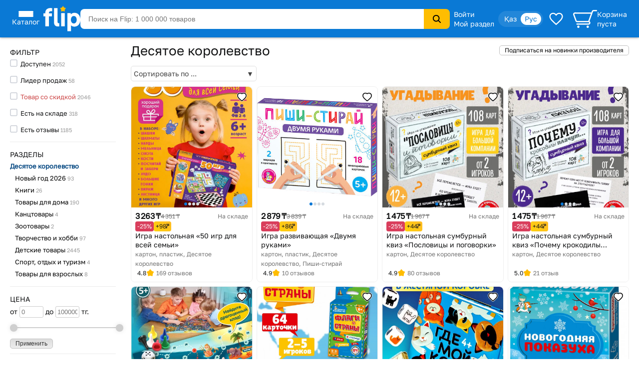

--- FILE ---
content_type: text/html; charset=utf-8
request_url: https://www.flip.kz/descript?cat=publish&id=6003
body_size: 24838
content:
<!DOCTYPE html><html lang="ru" class="has-content-left "><head><meta charset="utf-8"><meta name="viewport" content="width=device-width, initial-scale=1"><title>Десятое королевство — Купить товары</title><meta name="description" content="Купить товары Десятое королевство — производитель с бесплатной доставкой в Алматы, Астане, Караганде, Шымкенте и Казахстану."><meta name="keywords" content="Десятое королевство, купить, доставка, интернет-магазин, скидки, Казахстане, Алматы, Астана, Караганда, Шымкент"><link rel="canonical" href="https://www.flip.kz/descript?cat=publish&id=6003"><link href="https://www.flip.kz/descript?cat=publish&id=6003" rel="alternate" hreflang="x-default"><link href="https://www.flip.kz/descript?cat=publish&id=6003" rel="alternate" hreflang="ru"><link href="https://www.flip.kz/kk/descript?cat=publish&id=6003" rel="alternate" hreflang="kk"><meta property="og:url" content="https://www.flip.kz/descript?cat=publish&id=6003"><meta property="fb:app_id" content="1924458347794498"><meta property="og:type" content="website"><meta property="og:image" content="https://s.f.kz/media/publisher/6003.gif"><meta property="og:image" content="https://s.f.kz/img/logo_1200_630.png"><meta property="og:title" content="Десятое королевство — Купить товары"><meta property="og:site_name" content="Интернет-магазин Flip">        
<meta name="referrer" content="strict-origin-when-cross-origin"><meta name="google-play-app" content="app-id=kz.flip.mobile"><meta name="apple-itunes-app" content="app-id=1247349929, app-argument=flipApp://www.flip.kz/descript?cat=publish&id=6003"><link rel="preload" href="//s.f.kz/css/fonts/GolosText-VariableFont_wght.ttf" as="font" type="font/ttf" crossorigin><link rel="preload" href="//s.f.kz/img/new_header_2015/flip.svg" as="image" type="image/svg+xml"><link rel="preconnect" href="https://connect.facebook.net" /><link rel="dns-prefetch" href="https://connect.facebook.net" />        <link rel="icon" href="//s.f.kz/img/favicons/favicon-32.png" sizes="32x32">        <link rel="manifest" href="/manifest.json?v=2">    <link rel="mask-icon" href="//s.f.kz/img/favicons/favicon-black.svg" color="#0A78D6">    <link rel="apple-touch-icon" sizes="180x180" href="//s.f.kz/img/favicons/favicon-180.png"><meta name="apple-mobile-web-app-enabled" content="yes"><meta name="apple-mobile-web-app-title" content="Flip"><meta name="apple-mobile-web-app-status-bar-style" content="black-translucent">    <meta name="msapplication-TileColor" content="#0A78D6"><meta name="msapplication-TileImage" content="//s.f.kz/img/favicons/favicon-144.png"><meta name="msapplication-square70x70logo" content="//s.f.kz/img/favicons/favicon-70.png"><meta name="msapplication-square150x150logo" content="//s.f.kz/img/favicons/favicon-150.png"><meta name="msapplication-wide310x150logo" content="//s.f.kz/img/favicons/favicon-310x150.png"><meta name="msapplication-square310x310logo" content="//s.f.kz/img/favicons/favicon-310.png"><meta name="application-name" content="Flip"><meta name="msapplication-tooltip" content="1 000 000 товаров с доставкой по Казахстану"><meta name="msapplication-config" content="/browserconfig.xml"><link rel="stylesheet" type="text/css" href="//s.f.kz/css/442c7b0420a446787a2e93945a7f79a0-202512291552.compiled.css"><script>if(top != self) {top.location.href = 'https://www.flip.kz/?from=if';}var idC = null;var idS = null;</script><script type="application/ld+json">{"@context" : "https://schema.org","@type" : "Organization","name" : "Интернет-магазин Flip","url" : "https://www.flip.kz","logo" : "https://s.f.kz/img/logo_flip_cube.png","sameAs" : ["https://www.facebook.com/flipKazakhstan/","https://twitter.com/Flip_kz","https://www.instagram.com/flip.kz","https://www.youtube.com/channel/UCnsGk63_g1xhpF95VWE7L9Q","https://vk.com/flip_kz"],"contactPoint" : [{"@type" : "ContactPoint","telephone" : "+7 700 800 3547","contactType" : "sales","areaServed" : "KZ"}],"potentialAction": {"@type": "SearchAction","target": "https://www.flip.kz/search?search={search_term_string}","query-input": "required name=search_term_string"}}</script><script type="application/ld+json">{"@context":"https://schema.org","@type":"Product","name":"Десятое королевство — производитель","offers":{"@type":"AggregateOffer","url":"https://www.flip.kz/descript?cat=publish&id=6003","priceCurrency":"KZT","lowPrice":"506.00","highPrice":"6343.00","offerCount":"60"},"aggregateRating":{"@type":"AggregateRating","bestRating": "5","worstRating": "1","ratingValue":"4.9","reviewCount":"1648"},"image": ["https://s.f.kz/prod/2911/2910699_550.jpg","https://s.f.kz/prod/3064/3063114_550.jpg","https://s.f.kz/prod/3692/3691696_550.jpg","https://s.f.kz/prod/3692/3691758_550.jpg","https://s.f.kz/prod/1430/1429384_550.jpg","https://s.f.kz/prod/3870/3869241_550.jpg","https://s.f.kz/prod/2043/2042002_550.jpg"]}</script><script async src="https://www.googletagmanager.com/gtag/js?id=G-NLSVT9CLG4"></script><script>window.dataLayer = window.dataLayer || [];function gtag(){ dataLayer.push(arguments); }gtag('js', new Date());gtag('config', 'G-NLSVT9CLG4', {'currency': 'USD'});gtag('config', 'AW-1051212227', {'currency': 'USD'});</script>
    <script>
      try {
        function initEventTracking() {
          const observerOptions = { root: null, rootMargin: '0px', threshold: 0.5 };
          const viewObserver = new IntersectionObserver((entries, observer) => {
            entries.forEach(entry => {
              if (entry.isIntersecting && entry.target) {
                const target = entry.target;
                if (target) {
                  const eventName = target.getAttribute('data-event');
                  const params = {};

                  for (const attr of target.attributes) {
                    if (attr.name.startsWith('data-event-') &&
                            attr.name !== 'data-event' &&
                            attr.name !== 'data-internal-observed') {
                      const paramName = attr.name.replace('data-event-', '').replace(/-/g, '_');
                      params[paramName] = attr.value;
                    }
                  }

                  // Collect product IDs for view_item_list events
                  if (eventName === 'view_item_list') {
                    const productIds = [];
                    const container = target.closest('.produce_list_lite, .good_list_main');
                    if (container) {
                      container.querySelectorAll('[data-event-item-id]').forEach(item => {
                        const itemId = item.getAttribute('data-event-item-id');
                        if (itemId && !productIds.includes(itemId)) {
                          productIds.push(itemId);
                        }
                      });
                      if (productIds.length > 0) {
                        params['ecomm_prodid'] = productIds;
                        params['ecomm_pagetype'] = 'category';
                      }
                    }
                  }

                  params['type'] = 'view';
                  gtag('event', eventName, params);

                  observer.unobserve(target);
                }
              }
            });
          }, observerOptions);

          const observeNewElements = () => {
            document.querySelectorAll('[data-event]:not([data-internal-observed])').forEach(el => {
              el.setAttribute('data-internal-observed', 'true');
              viewObserver.observe(el);
            });
          };

          document.addEventListener('click', function(event) {
            const target = event.target.closest('[data-event]');
            if (!target) return;

            const eventName = target.getAttribute('data-event');
            const params = {};

            for (const attr of target.attributes) {
              if (attr.name.startsWith('data-event-') &&
                      attr.name !== 'data-event' &&
                      attr.name !== 'data-internal-observed') {
                const paramName = attr.name.replace('data-event-', '').replace(/-/g, '_');
                params[paramName] = attr.value;
              }
            }

            params['type'] = 'click';
            gtag('event', eventName, params);
          });

          observeNewElements();

          const mutationObserver = new MutationObserver(() => observeNewElements());
          mutationObserver.observe(document.body, { childList: true, subtree: true });
        }

        if (document.readyState === 'loading') {
          document.addEventListener('DOMContentLoaded', initEventTracking);
        } else {
          initEventTracking();
        }
      } catch (e) {
        console.log(e);
      }
    </script>
  
<script>!function(f,b,e,v,n,t,s){if(f.fbq)return;n=f.fbq=function(){n.callMethod?
n.callMethod.apply(n,arguments):n.queue.push(arguments)};if(!f._fbq)f._fbq=n;
n.push=n;n.loaded=!0;n.version='2.0';n.queue=[];t=b.createElement(e);t.async=!0;
t.src=v;s=b.getElementsByTagName(e)[0];s.parentNode.insertBefore(t,s)}(window,
document,'script','https://connect.facebook.net/en_US/fbevents.js');

fbq('set', 'autoConfig', false, '682030927063830');

fbq('init', '682030927063830', {   });

fbq('track', "PageView");

</script>
</head><body data-is-elastic="1"  data-ta-mode=""  data-latitude="39.9625"  data-longitude="-83.0061"    data-user-city="Columbus"  data-domain-static="//s.f.kz" data-domain="www.flip.kz"><noscript><div id="no-js-message" class="mess m_error"></div></noscript><div class="p-r"><div class="wrapper-all"><div class="wrapper-all-content"><div class="header-outer"><header ><div class="menu hover-effect"><div class="category-list-icon"><div class="line"></div><div class="line"></div><div class="line"></div><div class="condent">Каталог</div></div><div class="category-list "><ul class="sub-1"><li><a href="/actions/" class="condent no-opascity" style="color:#D93E5C;"><img class="category-stiker" loading="lazy" fetchpriority="low" alt="Скидки и акции" data-url="/media/menu/icon_58-2107200687.png | //s.f.kz" src="//s.f.kz/media/menu/icon_58-2107200687.png"><div>Скидки и акции</div></a></li><li><a href="/doc?b2b" class="condent "><img class="category-stiker" loading="lazy" fetchpriority="low" alt="Flip для бизнеса" data-url="/media/menu/icon_233-996956525.png | //s.f.kz" src="//s.f.kz/media/menu/icon_233-996956525.png"><div>Flip для бизнеса</div></a></li><li><a href="/catalog?subsection=1453" class="condent "><img class="category-stiker" loading="lazy" fetchpriority="low" alt="Одежда, обувь, аксессуары" data-url="/media/menu/icon_15-885577716.png | //s.f.kz" src="//s.f.kz/media/menu/icon_15-885577716.png"><div>Одежда, обувь, аксессуары</div></a><div class="sub-new"><ul class="column"><li><a href="/catalog?subsection=5722&filter-i101=1" class="title">Солнцезащитные очки</a></li><li><a href="/catalog?subsection=3809" class="title">Женская одежда</a></li><li><a href="https://www.flip.kz/catalog?subsection=9681" class="title">Женская одежда больших размеров</a></li><li><a href="/catalog?subsection=6721" class="title">Женская обувь</a></li><li><a href="/catalog?subsection=1457" class="title">Детская одежда</a></li><li><a href="/catalog?subsection=1951" class="title">Детская обувь</a></li><li><a href="/catalog?subsection=7881" class="title">Нижнее белье</a></li><li><a href="/catalog?subsection=3694" class="title">Мужская одежда</a></li><li><a href="/catalog?subsection=6725" class="title">Мужская обувь</a></li><li><a href="/catalog?subsection=4665&filter-i101=1" class="title">Ювелирные изделия</a><a href="/catalog?subsection=4667">Кольца</a><a href="/catalog?subsection=4668">Серьги</a><a href="/catalog?subsection=4675">Кулоны</a></li><li><a href="/catalog?subsection=2034" class="title">Аксессуары</a><a href="/catalog?subsection=2035&order=id.down">Бижутерия</a><a href="/catalog?subsection=4940">Головные уборы</a><a href="/catalog?subsection=2331">Сумки</a><a href="/catalog?subsection=2542">Ремни</a><a href="/catalog?subsection=2343">Кошельки</a><a href="/catalog?subsection=2193">Косметички</a></li></ul><ul class="column"><li><a href="/descript?cat=publish&id=26397"><img loading="lazy" alt="" src="//s.f.kz/media/publisher/26397.gif"  fetchpriority="low"></a><a href="/descript?cat=publish&id=14019"><img loading="lazy" alt="" src="//s.f.kz/media/publisher/14019.gif"  fetchpriority="low"></a><a href="/descript?cat=publish&id=15253"><img loading="lazy" alt="" src="//s.f.kz/media/publisher/15253.gif"  fetchpriority="low"></a><a href="/descript?cat=publish&id=19818"><img loading="lazy" alt="" src="//s.f.kz/media/publisher/19818.gif"  fetchpriority="low"></a><a href="/descript?cat=publish&id=7579"><img loading="lazy" alt="" src="//s.f.kz/media/publisher/7579.gif"  fetchpriority="low"></a><a href="/descript?cat=publish&id=7845"><img loading="lazy" alt="" src="//s.f.kz/media/publisher/7845.gif"  fetchpriority="low"></a><a href="/descript?cat=publish&id=10379"><img loading="lazy" alt="" src="//s.f.kz/media/publisher/10379.gif"  fetchpriority="low"></a><a href="/descript?cat=publish&id=21516"><img loading="lazy" alt="" src="//s.f.kz/media/publisher/21516.gif"  fetchpriority="low"></a><a href="/descript?cat=publish&id=21459"><img loading="lazy" alt="" src="//s.f.kz/media/publisher/21459.gif"  fetchpriority="low"></a><a href="/descript?cat=publish&id=20668"><img loading="lazy" alt="" src="//s.f.kz/media/publisher/20668.gif"  fetchpriority="low"></a></li></ul></div></li><li><a href="/catalog?subsection=4308" class="condent "><img class="category-stiker" loading="lazy" fetchpriority="low" alt="Красота и здоровье" data-url="/media/menu/icon_16-345542684.png | //s.f.kz" src="//s.f.kz/media/menu/icon_16-345542684.png"><div>Красота и здоровье</div></a><div class="sub-new"><ul class="column"><li><a href="/catalog?subsection=4309" class="title">Макияж</a><a href="/catalog?subsection=4313">Для глаз</a><a href="/catalog?subsection=4314">Для губ</a><a href="/catalog?subsection=4315">Для лица</a></li><li><a href="/catalog?subsection=4961" class="title">Уход</a><a href="/catalog?subsection=4310">Уход за лицом</a><a href="/catalog?subsection=4797">Уход за волосами</a><a href="/catalog?subsection=4798">Уход за телом</a><a href="/catalog?subsection=4783">Уход за руками</a><a href="/catalog?subsection=4890">Уход за ногами</a><a href="/catalog?subsection=4910">Уход за полостью рта</a></li><li><a href="/catalog?subsection=6179" class="title">Корейская косметика</a></li><li><a href="/catalog?subsection=6237" class="title">Натуральная косметика</a></li><li><a href="/catalog?subsection=6448" class="title">Дермакосметика</a></li><li><a href="/catalog?subsection=4312" class="title">Парфюмерия</a></li><li><a href="/catalog?subsection=4909" class="title">Личная гигиена</a></li></ul><ul class="column"><li><a href="/catalog?subsection=7704" class="title">Товары для здоровья</a><a href="/catalog?subsection=8077">Витамины и БАДы</a><a href="/catalog?subsection=8945">Коллаген</a></li><li><a href="/catalog?subsection=4317" class="title">Аксессуары и инструменты</a><a href="/catalog?subsection=5782">Для волос</a><a href="/catalog?subsection=5783">Для макияжа</a><a href="/catalog?subsection=5784">Для маникюра и педикюра</a><a href="/catalog?subsection=5785">Для ванны и душа</a></li><li><a href="/catalog?subsection=4316" class="title">Ногти</a></li><li><a href="/catalog?subsection=4841" class="title">Краска для волос</a></li><li><a href="/catalog?subsection=5310" class="title">Медицинские приборы</a></li><li><a href="/catalog?subsection=9556&filter-i101=1" class="title">Перманентный макияж и тату</a></li><li><a href="/catalog?subsection=6219" class="title">Подарочные наборы</a></li></ul><ul class="column"><li><a href="/descript?cat=publish&id=10376"><img loading="lazy" alt="" src="//s.f.kz/media/publisher/10376.gif"  fetchpriority="low"></a><a href="/descript?cat=publish&id=11158"><img loading="lazy" alt="" src="//s.f.kz/media/publisher/11158.gif"  fetchpriority="low"></a><a href="/descript?cat=publish&id=11367"><img loading="lazy" alt="" src="//s.f.kz/media/publisher/11367.gif"  fetchpriority="low"></a><a href="/descript?cat=publish&id=11585"><img loading="lazy" alt="" src="//s.f.kz/media/publisher/11585.gif"  fetchpriority="low"></a><a href="/descript?cat=publish&id=11700"><img loading="lazy" alt="" src="//s.f.kz/media/publisher/11700.gif"  fetchpriority="low"></a><a href="/descript?cat=publish&id=11764"><img loading="lazy" alt="" src="//s.f.kz/media/publisher/11764.gif"  fetchpriority="low"></a><a href="/descript?cat=publish&id=12521"><img loading="lazy" alt="" src="//s.f.kz/media/publisher/12521.gif"  fetchpriority="low"></a><a href="/descript?cat=publish&id=18947"><img loading="lazy" alt="" src="//s.f.kz/media/publisher/18947.gif"  fetchpriority="low"></a><a href="/descript?cat=publish&id=21082"><img loading="lazy" alt="" src="//s.f.kz/media/publisher/21082.gif"  fetchpriority="low"></a></li></ul></div></li><li><a href="/catalog?subsection=6378" class="condent "><img class="category-stiker" loading="lazy" fetchpriority="low" alt="Продукты" data-url="/media/menu/icon_30-1821939820.png | //s.f.kz" src="//s.f.kz/media/menu/icon_30-1821939820.png"><div>Продукты</div></a><div class="sub-new"><ul class="column"><li><a href="/catalog?subsection=6384" class="title">Сладости</a></li><li><a href="/catalog?subsection=8453" class="title">Чай</a></li><li><a href="/catalog?subsection=6381" class="title">Кофе</a></li><li><a href="/catalog?subsection=8454" class="title">Какао, горячий шоколад</a></li><li><a href="/catalog?subsection=6396" class="title">Напитки, соки, вода</a></li><li><a href="/catalog?subsection=8497" class="title">Крупы</a></li><li><a href="/catalog?subsection=7615" class="title">Макаронные изделия</a></li><li><a href="/catalog?subsection=6661" class="title">Мука</a></li><li><a href="/catalog?subsection=8498" class="title">Масла</a></li><li><a href="/catalog?subsection=6874" class="title">Приправы и специи</a></li><li><a href="/catalog?subsection=8517" class="title">Соусы</a></li><li><a href="/catalog?subsection=6583" class="title">Ингредиенты для выпечки</a></li><li><a href="/catalog?subsection=6380" class="title">Молочные продукты</a></li><li><a href="/catalog?subsection=6595" class="title">Орехи и семена</a></li><li><a href="/catalog?subsection=6534" class="title">Снэки, хлебцы, чипсы</a></li><li><a href="/catalog?subsection=6851" class="title">Суперфуды</a></li></ul><ul class="column"><li><a href="/descript?cat=publish&id=21730"><img loading="lazy" alt="" src="//s.f.kz/media/publisher/21730.gif"  fetchpriority="low"></a><a href="/descript?cat=publish&id=10966"><img loading="lazy" alt="" src="//s.f.kz/media/publisher/10966.gif"  fetchpriority="low"></a><a href="/descript?cat=publish&id=12119"><img loading="lazy" alt="" src="//s.f.kz/media/publisher/12119.gif"  fetchpriority="low"></a><a href="/descript?cat=publish&id=12452"><img loading="lazy" alt="" src="//s.f.kz/media/publisher/12452.gif"  fetchpriority="low"></a><a href="/descript?cat=publish&id=12985"><img loading="lazy" alt="" src="//s.f.kz/media/publisher/12985.gif"  fetchpriority="low"></a><a href="/descript?cat=publish&id=13275"><img loading="lazy" alt="" src="//s.f.kz/media/publisher/13275.gif"  fetchpriority="low"></a><a href="/descript?cat=publish&id=13575"><img loading="lazy" alt="" src="//s.f.kz/media/publisher/13575.gif"  fetchpriority="low"></a><a href="/descript?cat=publish&id=14307"><img loading="lazy" alt="" src="//s.f.kz/media/publisher/14307.gif"  fetchpriority="low"></a><a href="/descript?cat=publish&id=15353"><img loading="lazy" alt="" src="//s.f.kz/media/publisher/15353.gif"  fetchpriority="low"></a><a href="/descript?cat=publish&id=17531"><img loading="lazy" alt="" src="//s.f.kz/media/publisher/17531.gif"  fetchpriority="low"></a><a href="/descript?cat=publish&id=18276"><img loading="lazy" alt="" src="//s.f.kz/media/publisher/18276.gif"  fetchpriority="low"></a></li></ul></div></li><li><a href="/catalog?subsection=1321" class="condent "><img class="category-stiker" loading="lazy" fetchpriority="low" alt="Зоотовары" data-url="/media/menu/icon_18-1544518231.png | //s.f.kz" src="//s.f.kz/media/menu/icon_18-1544518231.png"><div>Зоотовары</div></a><div class="sub-new"><ul class="column"><li><a href="/catalog?subsection=2693" class="title">Товары для кошек</a><a href="/catalog?subsection=4658">Корма и лакомства</a><a href="/catalog?subsection=2801">Лотки и наполнители</a><a href="/catalog?subsection=2901">Когтеточки</a><a href="/catalog?subsection=2734">Пуходёрки и щетки</a><a href="/catalog?subsection=6620">Бытовая химия для кошек</a><a href="/catalog?subsection=2927">Накладные когти для кошек</a></li><li><a href="/catalog?subsection=2708" class="title">Товары для собак</a><a href="/catalog?subsection=4659">Корма и лакомства</a><a href="/catalog?subsection=2710">Амуниция для собак</a><a href="/catalog?subsection=2713">Игрушки для собак</a><a href="/catalog?subsection=8996">Косметика для собак</a><a href="/catalog?subsection=8989">Когтерезы для собак</a><a href="/catalog?subsection=8992">Бытовая химия для собак</a></li><li><a href="/catalog?subsection=2832" class="title">Товары для рыб</a></li><li><a href="/catalog?subsection=2861" class="title">Для грызунов и хорьков</a></li><li><a href="/catalog?subsection=2877" class="title">Товары для птиц</a></li><li><a href="/catalog?subsection=2931" class="title">Товары для рептилий</a></li><li><a href="/catalog?subsection=2711" class="title">Ветеринарные товары</a></li></ul><ul class="column"><li><a href="/descript?cat=publish&id=10432"><img loading="lazy" alt="" src="//s.f.kz/media/publisher/10432.gif"  fetchpriority="low"></a><a href="/descript?cat=publish&id=10433"><img loading="lazy" alt="" src="//s.f.kz/media/publisher/10433.gif"  fetchpriority="low"></a><a href="/descript?cat=publish&id=10435"><img loading="lazy" alt="" src="//s.f.kz/media/publisher/10435.gif"  fetchpriority="low"></a><a href="/descript?cat=publish&id=10437"><img loading="lazy" alt="" src="//s.f.kz/media/publisher/10437.gif"  fetchpriority="low"></a><a href="/descript?cat=publish&id=11640"><img loading="lazy" alt="" src="//s.f.kz/media/publisher/11640.gif"  fetchpriority="low"></a><a href="/descript?cat=publish&id=11644"><img loading="lazy" alt="" src="//s.f.kz/media/publisher/11644.gif"  fetchpriority="low"></a><a href="/descript?cat=publish&id=11911"><img loading="lazy" alt="" src="//s.f.kz/media/publisher/11911.gif"  fetchpriority="low"></a><a href="/descript?cat=publish&id=11951"><img loading="lazy" alt="" src="//s.f.kz/media/publisher/11951.gif"  fetchpriority="low"></a><a href="/descript?cat=publish&id=12856"><img loading="lazy" alt="" src="//s.f.kz/media/publisher/12856.gif"  fetchpriority="low"></a><a href="/descript?cat=publish&id=16817"><img loading="lazy" alt="" src="//s.f.kz/media/publisher/16817.gif"  fetchpriority="low"></a></li></ul></div></li><li><a href="/catalog?subsection=1" class="condent "><img class="category-stiker" loading="lazy" fetchpriority="low" alt="Книги" data-url="/media/menu/icon_11-792965028.png | //s.f.kz" src="//s.f.kz/media/menu/icon_11-792965028.png"><div>Книги</div></a><div class="sub-new"><ul class="column"><li><a href="/catalog?subsection=44" class="title">Художественная литература</a><a href="/catalog?subsection=134">Фантастика. Мистика</a><a href="/catalog?subsection=142">Романы</a><a href="/catalog?subsection=135">Боевики. Детективы. Триллеры</a><a href="/catalog?subsection=970">Манга и комиксы (издания для взрослых)</a><a href="/catalog?subsection=411">Проза</a></li><li><a href="/catalog?subsection=43" class="title">Детская литература</a><a href="/catalog?subsection=109">Детская художественная литература</a><a href="/catalog?subsection=115">Для самых маленьких</a><a href="/catalog?subsection=95">Сказки</a></li><li><a href="/catalog?subsection=48" class="title">Деловая литература</a><a href="/catalog?subsection=343">Личная эффективность</a><a href="/catalog?subsection=327">Маркетинг</a><a href="/catalog?subsection=331">Менеджмент. Управление</a></li><li><a href="/catalog?subsection=503" class="title">На иностранных языках</a><a href="/catalog?subsection=4606">Художественная литература</a><a href="/catalog?subsection=4609">Учебная литература</a><a href="/catalog?subsection=4607">Нехудожественная литература</a><a href="/catalog?subsection=4610">Детям и родителям</a></li></ul><ul class="column"><li><a class="title">Нон-фикшн</a><a href="/catalog?subsection=485">Психология и саморазвитие</a><a href="/catalog?subsection=52">Дом. Семья. Досуг</a><a href="/catalog?subsection=2">Компьютерная литература</a><a href="/catalog?subsection=45">Медицина и здоровье</a><a href="/catalog?subsection=54">Энциклопедии. Справочники</a><a href="/catalog?subsection=412">Спорт. Туризм. Хобби</a></li><li><a href="/catalog?subsection=279" class="title">Образование. Учебники</a><a href="/catalog?subsection=284">Иностранные языки</a><a href="/catalog?subsection=646">Начальная школа</a><a href="/catalog?subsection=281">Дошкольное образование</a><a href="/catalog?subsection=669">Средняя школа</a></li><li><a href="/catalog?subsection=220" class="title">Литература Казахстана</a><a href="/catalog?subsection=945">Учебники, образование</a><a href="/catalog?subsection=619">Детская литература</a><a href="/catalog?subsection=222">Бухучет и налогообложение</a><a href="/catalog?subsection=620">Мой Казахстан</a></li><li><a href="/catalog?subsection=5322" class="title">Календари, открытки</a></li></ul><ul class="column"><li><a href="/descript?cat=publish&id=7"><img loading="lazy" alt="" src="//s.f.kz/media/publisher/7.gif"  fetchpriority="low"></a><a href="/descript?cat=publish&id=1650"><img loading="lazy" alt="" src="//s.f.kz/media/publisher/1650.gif"  fetchpriority="low"></a><a href="/descript?cat=publish&id=9753"><img loading="lazy" alt="" src="//s.f.kz/media/publisher/9753.gif"  fetchpriority="low"></a><a href="/descript?cat=publish&id=37"><img loading="lazy" alt="" src="//s.f.kz/media/publisher/37.gif"  fetchpriority="low"></a><a href="/descript?cat=publish&id=104"><img loading="lazy" alt="" src="//s.f.kz/media/publisher/104.gif"  fetchpriority="low"></a><a href="/descript?cat=publish&id=911"><img loading="lazy" alt="" src="//s.f.kz/media/publisher/911.gif"  fetchpriority="low"></a><a href="/descript?cat=publish&id=5311"><img loading="lazy" alt="" src="//s.f.kz/media/publisher/5311.gif"  fetchpriority="low"></a><a href="/descript?cat=publish&id=11931"><img loading="lazy" alt="" src="//s.f.kz/media/publisher/11931.gif"  fetchpriority="low"></a><a href="/descript?cat=publish&id=11689"><img loading="lazy" alt="" src="//s.f.kz/media/publisher/11689.gif"  fetchpriority="low"></a></li></ul></div></li><li><a href="/catalog?subsection=1100" class="condent "><img class="category-stiker" loading="lazy" fetchpriority="low" alt="Товары для дома" data-url="/media/menu/icon_13-2054761606.png | //s.f.kz" src="//s.f.kz/media/menu/icon_13-2054761606.png"><div>Товары для дома</div></a><div class="sub-new"><ul class="column"><li><a href="/catalog?subsection=1622" class="title">Бытовая химия и гигиена</a></li><li><a href="/catalog?subsection=1246" class="title">Интерьер</a><a href="/catalog?subsection=3270">Освещение дома</a><a href="/catalog?subsection=1248">Часы для дома</a><a href="/catalog?subsection=1604">Вазы</a><a href="/catalog?subsection=2976">Фоторамки</a></li><li><a href="/catalog?subsection=1278" class="title">Хозяйственные товары</a><a href="/catalog?subsection=1308">Для ванной комнаты</a><a href="/catalog?subsection=2299">Для кухни</a><a href="/catalog?subsection=2942">Хранение вещей</a><a href="/catalog?subsection=3359">Батарейки, аккумуляторы</a></li><li><a href="/catalog?subsection=1739" class="title">Средства по уходу за обувью</a></li><li><a href="/catalog?subsection=3585" class="title">Товары для праздника</a><a href="/catalog?subsection=3587&filter-i101=1">Упаковка подарков</a><a href="/catalog?subsection=3593&filter-i101=1">Открытки и конверты</a></li><li><a href="/catalog?subsection=2616" class="title">Все для бани и сауны</a></li><li><a href="/catalog?subsection=2235" class="title">Сувениры</a></li></ul><ul class="column"><li><a href="/catalog?subsection=1123&filter-i101=1" class="title">Посуда</a><a href="/catalog?subsection=1324&filter-i101=1">Столовая посуда и приборы</a><a href="/catalog?subsection=1132&filter-i101=1">Посуда для чая и кофе</a><a href="/catalog?subsection=1172&filter-i101=1">Ножи, ножницы</a><a href="/catalog?subsection=1143&filter-i101=1">Кастрюли</a><a href="/catalog?subsection=1136&filter-i101=1">Сковороды</a><a href="/catalog?subsection=1133&filter-i101=1">Кухонные инструменты</a><a href="/catalog?subsection=6623&filter-i101=1">Хранение продуктов</a></li><li><a href="/catalog?subsection=1122&filter-i101=1" class="title">Текстиль</a><a href="/catalog?subsection=1221&filter-i101=1">Постельное белье</a><a href="/catalog?subsection=1271">Полотенца</a><a href="/catalog?subsection=1384">Текстиль для кухни</a><a href="/catalog?subsection=2490">Шторы</a><a href="/catalog?subsection=1373">Детский текстиль</a></li><li><a href="/catalog?subsection=1729" class="title">Товары для хобби</a><a href="/catalog?subsection=6837&filter-i101=1">Всё для художников</a><a href="/catalog?subsection=7087&filter-i101=1">Пряжа</a><a href="/catalog?subsection=1797&filter-i101=1">Картины по номерам</a></li></ul><ul class="column"><li><a href="/descript?cat=publish&id=1306"><img loading="lazy" alt="" src="//s.f.kz/media/publisher/1306.gif"  fetchpriority="low"></a><a href="/descript?cat=publish&id=11669"><img loading="lazy" alt="" src="//s.f.kz/media/publisher/11669.gif"  fetchpriority="low"></a><a href="/descript?cat=publish&id=12925"><img loading="lazy" alt="" src="//s.f.kz/media/publisher/12925.gif"  fetchpriority="low"></a><a href="/descript?cat=publish&id=13754"><img loading="lazy" alt="" src="//s.f.kz/media/publisher/13754.gif"  fetchpriority="low"></a><a href="/descript?cat=publish&id=16521"><img loading="lazy" alt="" src="//s.f.kz/media/publisher/16521.gif"  fetchpriority="low"></a><a href="/descript?cat=publish&id=22109"><img loading="lazy" alt="" src="//s.f.kz/media/publisher/22109.gif"  fetchpriority="low"></a><a href="/descript?cat=publish&id=7947"><img loading="lazy" alt="" src="//s.f.kz/media/publisher/7947.gif"  fetchpriority="low"></a><a href="/descript?cat=publish&id=8821"><img loading="lazy" alt="" src="//s.f.kz/media/publisher/8821.gif"  fetchpriority="low"></a><a href="/descript?cat=publish&id=10975"><img loading="lazy" alt="" src="//s.f.kz/media/publisher/10975.gif"  fetchpriority="low"></a></li><li><a href="/descript?cat=publish&id=16647"><img loading="lazy" alt="" src="//s.f.kz/media/publisher/16647.gif"  fetchpriority="low"></a></li></ul></div></li><li><a href="/catalog?subsection=3480" class="condent "><img class="category-stiker" loading="lazy" fetchpriority="low" alt="Сад и огород" data-url="/media/menu/icon_19-1313486881.png | //s.f.kz" src="//s.f.kz/media/menu/icon_19-1313486881.png"><div>Сад и огород</div></a><div class="sub-new"><ul class="column"><li><a href="/catalog?subsection=3481" class="title">Семена</a><a href="/catalog?subsection=3553">Цветы</a><a href="/catalog?subsection=3482">Плодово-овощные культуры</a><a href="/catalog?subsection=5222">Плодово-ягодные культуры</a><a href="/catalog?subsection=3575">Газон, трава</a></li><li><a href="/catalog?subsection=3625" class="title">Полив</a></li><li><a href="/catalog?subsection=3633" class="title">Хозяйственные товары</a><a href="/catalog?subsection=3619">Замки</a><a href="/catalog?subsection=3618">Перчатки</a></li><li><a href="/catalog?subsection=3637" class="title">Средства защиты </a><a href="/catalog?subsection=4880">От грызунов</a><a href="/catalog?subsection=3642">От насекомых</a><a href="/catalog?subsection=3641">От тараканов и муравьев</a><a href="/catalog?subsection=3638">От комаров</a></li><li><a href="/catalog?subsection=3582" class="title">Инструменты и инвентарь</a></li><li><a href="/catalog?subsection=3581" class="title">Парники, укрывной материал</a></li><li><a href="/catalog?subsection=3834" class="title">Декор садовый</a></li><li><a href="/catalog?subsection=4572" class="title">Товары для рассады</a></li></ul><ul class="column"><li><a href="/descript?cat=publish&id=8767"><img loading="lazy" alt="" src="//s.f.kz/media/publisher/8767.gif"  fetchpriority="low"></a><a href="/descript?cat=publish&id=9279"><img loading="lazy" alt="" src="//s.f.kz/media/publisher/9279.gif"  fetchpriority="low"></a><a href="/descript?cat=publish&id=9280"><img loading="lazy" alt="" src="//s.f.kz/media/publisher/9280.gif"  fetchpriority="low"></a><a href="/descript?cat=publish&id=9329"><img loading="lazy" alt="" src="//s.f.kz/media/publisher/9329.gif"  fetchpriority="low"></a><a href="/descript?cat=publish&id=10512"><img loading="lazy" alt="" src="//s.f.kz/media/publisher/10512.gif"  fetchpriority="low"></a><a href="/descript?cat=publish&id=11963"><img loading="lazy" alt="" src="//s.f.kz/media/publisher/11963.gif"  fetchpriority="low"></a><a href="/descript?cat=publish&id=13414"><img loading="lazy" alt="" src="//s.f.kz/media/publisher/13414.gif"  fetchpriority="low"></a><a href="/descript?cat=publish&id=15224"><img loading="lazy" alt="" src="//s.f.kz/media/publisher/15224.gif"  fetchpriority="low"></a></li></ul></div></li><li><a href="/catalog?subsection=193" class="condent "><img class="category-stiker" loading="lazy" fetchpriority="low" alt="Детские товары" data-url="/media/menu/icon_12-399019684.png | //s.f.kz" src="//s.f.kz/media/menu/icon_12-399019684.png"><div>Детские товары</div></a><div class="sub-new"><ul class="column"><li><a href="/catalog?subsection=1557&filter-i101=1" class="title">Подгузники</a></li><li><a href="/catalog?subsection=4938" class="title">Детское питание</a></li><li><a href="https://www.flip.kz/kk/catalog?subsection=1539" class="title">Все для детского кормления</a></li><li><a href="/catalog?subsection=1004" class="title">Для мамы и малыша</a></li><li><a href="/catalog?subsection=4574" class="title">Игрушки</a></li><li><a href="/catalog?subsection=4637" class="title">Игры, пазлы, головоломки</a></li><li><a href="/catalog?subsection=986" class="title">Творчество, досуг</a></li><li><a href="/catalog?subsection=1457" class="title">Детская одежда</a></li><li><a href="/catalog?subsection=1951" class="title">Детская обувь</a></li><li><a href="/catalog?subsection=4682" class="title">Детские спортивные товары</a></li><li><a href="/catalog?subsection=4642" class="title">Детская комната</a><a href="/catalog?subsection=944">Интерьер</a><a href="/catalog?subsection=4111">Детский текстиль</a><a href="/catalog?subsection=4643">Лампы, ночники</a></li></ul><ul class="column"><li><a href="/descript?cat=publish&id=2879"><img loading="lazy" alt="" src="//s.f.kz/media/publisher/2879.gif"  fetchpriority="low"></a><a href="/descript?cat=publish&id=5532"><img loading="lazy" alt="" src="//s.f.kz/media/publisher/5532.gif"  fetchpriority="low"></a><a href="/descript?cat=publish&id=10966"><img loading="lazy" alt="" src="//s.f.kz/media/publisher/10966.gif"  fetchpriority="low"></a><a href="/descript?cat=publish&id=14056"><img loading="lazy" alt="" src="//s.f.kz/media/publisher/14056.gif"  fetchpriority="low"></a><a href="/descript?cat=publish&id=14629"><img loading="lazy" alt="" src="//s.f.kz/media/publisher/14629.gif"  fetchpriority="low"></a><a href="/descript?cat=publish&id=15619"><img loading="lazy" alt="" src="//s.f.kz/media/publisher/15619.gif"  fetchpriority="low"></a><a href="/descript?cat=publish&id=15926"><img loading="lazy" alt="" src="//s.f.kz/media/publisher/15926.gif"  fetchpriority="low"></a><a href="/descript?cat=publish&id=6231"><img loading="lazy" alt="" src="//s.f.kz/media/publisher/6231.gif"  fetchpriority="low"></a><a href="/descript?cat=publish&id=7592"><img loading="lazy" alt="" src="//s.f.kz/media/publisher/7592.gif"  fetchpriority="low"></a></li></ul></div></li><li><a href="/catalog?subsection=2634" class="condent "><img class="category-stiker" loading="lazy" fetchpriority="low" alt="Канцтовары" data-url="/media/menu/icon_14-926942511.png | //s.f.kz" src="//s.f.kz/media/menu/icon_14-926942511.png"><div>Канцтовары</div></a><div class="sub-new"><ul class="column"><li><a href="/catalog?subsection=3919" class="title">Офисные принадлежности</a></li><li><a href="/catalog?subsection=2635" class="title">Бумажная продукция</a><a href="/catalog?subsection=3602">Ежедневники</a><a href="/catalog?subsection=2645">Блокноты</a><a href="/catalog?subsection=2647">Тетради</a><a href="/catalog?subsection=2642">Цветная бумага</a></li><li><a href="/catalog?subsection=2654" class="title">Школьные товары</a><a href="/catalog?subsection=4228">Ранцы, рюкзаки, сумки</a><a href="/catalog?subsection=2188">Пеналы, кошельки</a><a href="/catalog?subsection=2655">Папки школьные</a></li><li><a href="/catalog?subsection=3870" class="title">Системы архивации и папки</a></li><li><a href="/catalog?subsection=2637" class="title">Рисование и творчество</a></li><li><a href="/catalog?subsection=3940" class="title">Канцелярские мелочи</a></li><li><a href="/catalog?subsection=2636" class="title">Все для письма</a></li><li><a href="/catalog?subsection=2660" class="title">Чертежные принадлежности</a></li></ul><ul class="column"><li><a href="/descript?cat=publish&id=4441"><img loading="lazy" alt="" src="//s.f.kz/media/publisher/4441.gif"  fetchpriority="low"></a><a href="/descript?cat=publish&id=5835"><img loading="lazy" alt="" src="//s.f.kz/media/publisher/5835.gif"  fetchpriority="low"></a><a href="/descript?cat=publish&id=8844"><img loading="lazy" alt="" src="//s.f.kz/media/publisher/8844.gif"  fetchpriority="low"></a><a href="/descript?cat=publish&id=9555"><img loading="lazy" alt="" src="//s.f.kz/media/publisher/9555.gif"  fetchpriority="low"></a><a href="/descript?cat=publish&id=9726"><img loading="lazy" alt="" src="//s.f.kz/media/publisher/9726.gif"  fetchpriority="low"></a><a href="/descript?cat=publish&id=9753"><img loading="lazy" alt="" src="//s.f.kz/media/publisher/9753.gif"  fetchpriority="low"></a><a href="/descript?cat=publish&id=9765"><img loading="lazy" alt="" src="//s.f.kz/media/publisher/9765.gif"  fetchpriority="low"></a><a href="/descript?cat=publish&id=11815"><img loading="lazy" alt="" src="//s.f.kz/media/publisher/11815.gif"  fetchpriority="low"></a><a href="/descript?cat=publish&id=15583"><img loading="lazy" alt="" src="//s.f.kz/media/publisher/15583.gif"  fetchpriority="low"></a><a href="/descript?cat=publish&id=25558"><img loading="lazy" alt="" src="//s.f.kz/media/publisher/25558.gif"  fetchpriority="low"></a></li></ul></div></li><li><a href="/catalog?subsection=5319" class="condent "><img class="category-stiker" loading="lazy" fetchpriority="low" alt="Электроника" data-url="/media/menu/icon_27-7347575.png | //s.f.kz" src="//s.f.kz/media/menu/icon_27-7347575.png"><div>Электроника</div></a><div class="sub-new"><ul class="column"><li><a href="/catalog?subsection=6117" class="title">Телефоны и гаджеты</a><a href="/catalog?subsection=6118">Смартфоны</a><a href="/catalog?subsection=6200">Мобильные телефоны</a><a href="/catalog?subsection=6206">Планшеты</a><a href="/catalog?subsection=5373">Смарт-часы</a><a href="/catalog?subsection=6116">Фитнес-браслеты</a><a href="/catalog?subsection=2411">Аксессуары для телефонов</a></li><li><a href="/catalog?subsection=7796" class="title">Комплектующие</a><a href="/catalog?subsection=7798">Материнские платы</a><a href="/catalog?subsection=7800">Видеокарты</a><a href="/catalog?subsection=5710">SSD диски</a><a href="/catalog?subsection=7799">Оперативная память</a><a href="/catalog?subsection=7801">Компьютерные корпуса</a><a href="/catalog?subsection=2419">Компьютерная периферия</a></li><li><a href="/catalog?subsection=5259" class="title">Аудиотехника</a></li><li><a href="/catalog?subsection=7778" class="title">Сетевые устройства</a></li><li><a href="/catalog?subsection=5731" class="title">Фото и видео</a></li><li><a href="/catalog?subsection=5732" class="title">Умная техника</a></li></ul><ul class="column"><li><a href="/descript?cat=publish&id=2693"><img loading="lazy" alt="" src="//s.f.kz/media/publisher/2693.gif"  fetchpriority="low"></a><a href="/descript?cat=publish&id=10038"><img loading="lazy" alt="" src="//s.f.kz/media/publisher/10038.gif"  fetchpriority="low"></a><a href="/descript?cat=publish&id=10397"><img loading="lazy" alt="" src="//s.f.kz/media/publisher/10397.gif"  fetchpriority="low"></a><a href="/descript?cat=publish&id=11263"><img loading="lazy" alt="" src="//s.f.kz/media/publisher/11263.gif"  fetchpriority="low"></a><a href="/descript?cat=publish&id=11274"><img loading="lazy" alt="" src="//s.f.kz/media/publisher/11274.gif"  fetchpriority="low"></a><a href="/descript?cat=publish&id=11994"><img loading="lazy" alt="" src="//s.f.kz/media/publisher/11994.gif"  fetchpriority="low"></a><a href="/descript?cat=publish&id=13180"><img loading="lazy" alt="" src="//s.f.kz/media/publisher/13180.gif"  fetchpriority="low"></a><a href="/descript?cat=publish&id=11045"><img loading="lazy" alt="" src="//s.f.kz/media/publisher/11045.gif"  fetchpriority="low"></a><a href="/descript?cat=publish&id=13137"><img loading="lazy" alt="" src="//s.f.kz/media/publisher/13137.gif"  fetchpriority="low"></a><a href="/descript?cat=publish&id=13455"><img loading="lazy" alt="" src="//s.f.kz/media/publisher/13455.gif"  fetchpriority="low"></a><a href="/descript?cat=publish&id=14171"><img loading="lazy" alt="" src="//s.f.kz/media/publisher/14171.gif"  fetchpriority="low"></a></li></ul></div></li><li><a href="/catalog?subsection=5718" class="condent "><img class="category-stiker" loading="lazy" fetchpriority="low" alt="Бытовая техника" data-url="/media/menu/icon_24-541204732.png | //s.f.kz" src="//s.f.kz/media/menu/icon_24-541204732.png"><div>Бытовая техника</div></a><div class="sub-new"><ul class="column"><li><a href="/catalog?subsection=3975" class="title">Техника для кухни</a><a href="/catalog?subsection=3980">Бутербродницы, вафельницы</a><a href="/catalog?subsection=3981">Весы кухонные</a><a href="/catalog?subsection=3982">Кофемашины, кофемолки</a><a href="/catalog?subsection=4521">Микроволновые печи	</a><a href="/catalog?subsection=3984">Мясорубки</a><a href="/catalog?subsection=3990">Электрические чайники</a></li><li><a href="/catalog?subsection=3977" class="title">Техника для дома</a><a href="/catalog?subsection=4383">Домашние телефоны</a><a href="/catalog?subsection=3992">Климатическая техника</a><a href="/catalog?subsection=3991">Пылесосы</a><a href="/catalog?subsection=3993">Утюги и отпариватели</a><a href="/catalog?subsection=5307">Швейные машины</a></li><li><a href="/catalog?subsection=5708" class="title">Красота и здоровье</a><a href="/catalog?subsection=3976">Для ухода за лицом и телом</a><a href="/catalog?subsection=3994">Для ухода за волосами</a><a href="/catalog?subsection=5709">Для ухода за зубами</a></li></ul><ul class="column"><li><a href="/descript?cat=publish&id=9651"><img loading="lazy" alt="" src="//s.f.kz/media/publisher/9651.gif"  fetchpriority="low"></a><a href="/descript?cat=publish&id=10002"><img loading="lazy" alt="" src="//s.f.kz/media/publisher/10002.gif"  fetchpriority="low"></a><a href="/descript?cat=publish&id=10106"><img loading="lazy" alt="" src="//s.f.kz/media/publisher/10106.gif"  fetchpriority="low"></a><a href="/descript?cat=publish&id=10397"><img loading="lazy" alt="" src="//s.f.kz/media/publisher/10397.gif"  fetchpriority="low"></a><a href="/descript?cat=publish&id=10425"><img loading="lazy" alt="" src="//s.f.kz/media/publisher/10425.gif"  fetchpriority="low"></a><a href="/descript?cat=publish&id=13693"><img loading="lazy" alt="" src="//s.f.kz/media/publisher/13693.gif"  fetchpriority="low"></a><a href="/descript?cat=publish&id=14743"><img loading="lazy" alt="" src="//s.f.kz/media/publisher/14743.gif"  fetchpriority="low"></a><a href="/descript?cat=publish&id=12951"><img loading="lazy" alt="" src="//s.f.kz/media/publisher/12951.gif"  fetchpriority="low"></a><a href="/descript?cat=publish&id=17102"><img loading="lazy" alt="" src="//s.f.kz/media/publisher/17102.gif"  fetchpriority="low"></a><a href="/descript?cat=publish&id=17919"><img loading="lazy" alt="" src="//s.f.kz/media/publisher/17919.gif"  fetchpriority="low"></a><a href="/descript?cat=publish&id=17959"><img loading="lazy" alt="" src="//s.f.kz/media/publisher/17959.gif"  fetchpriority="low"></a></li></ul></div></li><li><a href="/catalog?subsection=3483" class="condent "><img class="category-stiker" loading="lazy" fetchpriority="low" alt="Строительство и ремонт" data-url="/media/menu/icon_26-1471345813.png | //s.f.kz" src="//s.f.kz/media/menu/icon_26-1471345813.png"><div>Строительство и ремонт</div></a><div class="sub-new"><ul class="column"><li><a href="/catalog?subsection=3484" class="title">Строительные инструменты</a><a href="/catalog?subsection=3508">Наборы инструментов</a><a href="/catalog?subsection=3488">Измерительные инструменты</a><a href="/catalog?subsection=3490">Малярный инструмент</a></li><li><a href="/catalog?subsection=3486" class="title">Расходные материалы</a><a href="/catalog?subsection=3548">Круги, диски</a><a href="/catalog?subsection=3497">Сверла, насадки</a><a href="/catalog?subsection=3514">Для шлифовки и затирки</a></li><li><a href="/catalog?subsection=3485" class="title">Электроинструменты</a></li><li><a href="/catalog?subsection=6110" class="title">Крепежный инструмент</a></li><li><a href="/catalog?subsection=3501" class="title">Оборудование</a></li><li><a href="/catalog?subsection=5989" class="title">Средства защиты</a></li><li><a href="/catalog?subsection=5202" class="title">Фотообои</a></li></ul><ul class="column"><li><a href="/descript?cat=publish&id=9329"><img loading="lazy" alt="" src="//s.f.kz/media/publisher/9329.gif"  fetchpriority="low"></a><a href="/descript?cat=publish&id=9397"><img loading="lazy" alt="" src="//s.f.kz/media/publisher/9397.gif"  fetchpriority="low"></a><a href="/descript?cat=publish&id=9996"><img loading="lazy" alt="" src="//s.f.kz/media/publisher/9996.gif"  fetchpriority="low"></a><a href="/descript?cat=publish&id=13570"><img loading="lazy" alt="" src="//s.f.kz/media/publisher/13570.gif"  fetchpriority="low"></a><a href="/descript?cat=publish&id=11941"><img loading="lazy" alt="" src="//s.f.kz/media/publisher/11941.gif"  fetchpriority="low"></a><a href="/descript?cat=publish&id=11942"><img loading="lazy" alt="" src="//s.f.kz/media/publisher/11942.gif"  fetchpriority="low"></a><a href="/descript?cat=publish&id=11945"><img loading="lazy" alt="" src="//s.f.kz/media/publisher/11945.gif"  fetchpriority="low"></a><a href="/descript?cat=publish&id=13110"><img loading="lazy" alt="" src="//s.f.kz/media/publisher/13110.gif"  fetchpriority="low"></a><a href="/descript?cat=publish&id=13414"><img loading="lazy" alt="" src="//s.f.kz/media/publisher/13414.gif"  fetchpriority="low"></a><a href="/descript?cat=publish&id=16435"><img loading="lazy" alt="" src="//s.f.kz/media/publisher/16435.gif"  fetchpriority="low"></a><a href="/descript?cat=publish&id=19065"><img loading="lazy" alt="" src="//s.f.kz/media/publisher/19065.gif"  fetchpriority="low"></a></li></ul></div></li><li><a href="/catalog?subsection=3540" class="condent "><img class="category-stiker" loading="lazy" fetchpriority="low" alt="Автотовары" data-url="/media/menu/icon_29-940969892.png | //s.f.kz" src="//s.f.kz/media/menu/icon_29-940969892.png"><div>Автотовары</div></a><div class="sub-new"><ul class="column"><li><a href="/catalog?subsection=5894" class="title">Автосвет</a></li><li><a href="/catalog?subsection=5893" class="title">Автоэлектроника</a></li><li><a href="/catalog?subsection=5287" class="title">Автоаксессуары</a><a href="/catalog?subsection=1627">Автопарфюм</a><a href="/catalog?subsection=5288">Держатели</a><a href="/catalog?subsection=5958">Детские автокресла</a><a href="/catalog?subsection=5959">Оплетки на руль</a><a href="/catalog?subsection=6090">Мешки для хранения колес</a><a href="/catalog?subsection=5950">Рамки для госномера</a><a href="/catalog?subsection=5954">Товары по уходу за кузовом</a><a href="/catalog?subsection=6075">Чехлы для ключей</a><a href="/catalog?subsection=5956">Чехлы и накидки для сидений	</a></li><li><a href="/catalog?subsection=3541" class="title">Оборудование и инструменты</a><a href="/catalog?subsection=3489">Инструменты для ремонта</a><a href="/catalog?subsection=5900">Насосы, манометры</a><a href="/catalog?subsection=5155">Тросы, аварийные знаки</a></li></ul><ul class="column"><li><a href="/descript?cat=publish&id=12043"><img loading="lazy" alt="" src="//s.f.kz/media/publisher/12043.gif"  fetchpriority="low"></a><a href="/descript?cat=publish&id=12084"><img loading="lazy" alt="" src="//s.f.kz/media/publisher/12084.gif"  fetchpriority="low"></a><a href="/descript?cat=publish&id=12164"><img loading="lazy" alt="" src="//s.f.kz/media/publisher/12164.gif"  fetchpriority="low"></a><a href="/descript?cat=publish&id=12693"><img loading="lazy" alt="" src="//s.f.kz/media/publisher/12693.gif"  fetchpriority="low"></a><a href="/descript?cat=publish&id=10065"><img loading="lazy" alt="" src="//s.f.kz/media/publisher/10065.gif"  fetchpriority="low"></a><a href="/descript?cat=publish&id=17674"><img loading="lazy" alt="" src="//s.f.kz/media/publisher/17674.gif"  fetchpriority="low"></a><a href="/descript?cat=publish&id=17219"><img loading="lazy" alt="" src="//s.f.kz/media/publisher/17219.gif"  fetchpriority="low"></a><a href="/descript?cat=publish&id=17672"><img loading="lazy" alt="" src="//s.f.kz/media/publisher/17672.gif"  fetchpriority="low"></a></li></ul></div></li><li><a href="/catalog?subsection=3430" class="condent "><img class="category-stiker" loading="lazy" fetchpriority="low" alt="Спорт, отдых и туризм" data-url="/media/menu/icon_17-2069374264.png | //s.f.kz" src="//s.f.kz/media/menu/icon_17-2069374264.png"><div>Спорт, отдых и туризм</div></a><div class="sub-new"><ul class="column"><li><a href="/catalog?subsection=5206" class="title">Рыбалка</a></li><li><a href="/catalog?subsection=1422" class="title">Товары для туризма и отдыха</a></li><li><a href="/catalog?subsection=4679" class="title">Активный отдых</a></li><li><a href="/catalog?subsection=8931" class="title">Плавание и отдых на воде</a></li><li><a href="/catalog?subsection=4785" class="title">Спортивная одежда</a></li><li><a href="/catalog?subsection=6561" class="title">Спортивная обувь</a></li><li><a href="/catalog?subsection=2338" class="title">Спортивные сумки</a></li><li><a href="/catalog?subsection=4678" class="title">Фитнес и йога</a></li><li><a href="/catalog?subsection=7151" class="title">Спортивное питание</a></li><li><a href="/catalog?subsection=4680" class="title">Виды спорта</a><a href="/catalog?subsection=4681">Единоборства</a><a href="/catalog?subsection=4729">Мячи</a><a href="/catalog?subsection=8975">Художественная гимнастика</a></li></ul><ul class="column"><li><a href="/descript?cat=publish&id=7420"><img loading="lazy" alt="" src="//s.f.kz/media/publisher/7420.gif"  fetchpriority="low"></a><a href="/descript?cat=publish&id=8163"><img loading="lazy" alt="" src="//s.f.kz/media/publisher/8163.gif"  fetchpriority="low"></a><a href="/descript?cat=publish&id=10465"><img loading="lazy" alt="" src="//s.f.kz/media/publisher/10465.gif"  fetchpriority="low"></a><a href="/descript?cat=publish&id=10475"><img loading="lazy" alt="" src="//s.f.kz/media/publisher/10475.gif"  fetchpriority="low"></a><a href="/descript?cat=publish&id=10721"><img loading="lazy" alt="" src="//s.f.kz/media/publisher/10721.gif"  fetchpriority="low"></a><a href="/descript?cat=publish&id=11218"><img loading="lazy" alt="" src="//s.f.kz/media/publisher/11218.gif"  fetchpriority="low"></a><a href="/descript?cat=publish&id=12682"><img loading="lazy" alt="" src="//s.f.kz/media/publisher/12682.gif"  fetchpriority="low"></a><a href="/descript?cat=publish&id=13578"><img loading="lazy" alt="" src="//s.f.kz/media/publisher/13578.gif"  fetchpriority="low"></a><a href="/descript?cat=publish&id=9397"><img loading="lazy" alt="" src="//s.f.kz/media/publisher/9397.gif"  fetchpriority="low"></a></li></ul></div></li><li><a href="/catalog?subsection=9501" class="condent no-opascity" style="color:#ea3421;"><img class="category-stiker" loading="lazy" fetchpriority="low" alt="Товары для взрослых" data-url="/media/menu/icon_195-1541655863.png | //s.f.kz" src="//s.f.kz/media/menu/icon_195-1541655863.png"><div>Товары для взрослых</div></a><div class="sub-new"><ul class="column"><li><a href="/catalog?subsection=8030" class="title">Презервативы</a></li><li><a href="/catalog?subsection=8031" class="title">Лубриканты и смазки</a></li><li><a href="/catalog?subsection=9497" class="title">БАДы для взрослых</a></li><li><a href="/catalog?subsection=9509" class="title">Секс-игрушки</a></li><li><a href="/catalog?subsection=9510" class="title">Аксессуары для БДСМ</a></li><li><a href="/catalog?subsection=9511" class="title">Интимная косметика и парфюмерия</a></li><li><a href="/catalog?subsection=3685" class="title">Эротическое белье и аксессуары</a></li><li><a href="/catalog?subsection=2394" class="title">Игры для взрослых 18+</a></li><li><a href="/catalog?subsection=9608&filter-i101=1" class="title">Приколы и сувениры</a></li></ul><ul class="column"><li><a href="/descript?cat=publish&id=15098"><img loading="lazy" alt="" src="//s.f.kz/media/publisher/15098.gif"  fetchpriority="low"></a><a href="/descript?cat=publish&id=16273"><img loading="lazy" alt="" src="//s.f.kz/media/publisher/16273.gif"  fetchpriority="low"></a><a href="/descript?cat=publish&id=16279"><img loading="lazy" alt="" src="//s.f.kz/media/publisher/16279.gif"  fetchpriority="low"></a><a href="/descript?cat=publish&id=16743"><img loading="lazy" alt="" src="//s.f.kz/media/publisher/16743.gif"  fetchpriority="low"></a><a href="/descript?cat=publish&id=19427"><img loading="lazy" alt="" src="//s.f.kz/media/publisher/19427.gif"  fetchpriority="low"></a><a href="/descript?cat=publish&id=22988"><img loading="lazy" alt="" src="//s.f.kz/media/publisher/22988.gif"  fetchpriority="low"></a><a href="/descript?cat=publish&id=24636"><img loading="lazy" alt="" src="//s.f.kz/media/publisher/24636.gif"  fetchpriority="low"></a></li></ul></div></li></ul></div></div><a class="logo" href="/"><img src="//s.f.kz/img/new_header_2015/flip.svg" alt="flip.kz"/></a><form class="sAll" name="search_produce" method="get" action="/search" accept-charset="UTF-8"><input required tabindex="1" id="search_input" autocorrect="off" spellcheck="false" type="search" name="search" value=""  placeholder="Поиск на Flip: 1 000 000 товаров" spellcheck="true"><input type="hidden" id="from" name="from" value="button"/><button type="submit"><img src="//s.f.kz/img/search-header-icon.svg"/></button></form><div class="auth hover-effect"><div class="auth-icon"><a class="p500" href="https://www.flip.kz/user?enter" rel="nofollow">Войти</a><a class="p300" href="https://www.flip.kz/user?personalis" rel="nofollow">Мой раздел</a></div><div class="sub condent"><a href="https://www.flip.kz/user?enter" rel="nofollow">Войти / Регистрация</a><a href="https://www.flip.kz/user?personalis" rel="nofollow">Мой раздел</a><a href="https://www.flip.kz/order" rel="nofollow">Мои заказы</a><!-- <a href="/favorites">Избранное</a> --><a href="/contacts">Контакты</a><a href="/help">Помощь</a></div></div><div class="lang-switcher"><input type="radio" name="lang" id="kz" value="kk"/><label for="kz">Қаз</label><input type="radio" checked name="lang" id="ru" value="ru"/><label for="ru">Рус</label></div><a href="/favorites" class="cart hide-no-1200" id="w_cart" rel="nofollow" title="Избранное"><img src="//s.f.kz/img/new_header_2015/heart.svg" alt=""/></a><a href="/cart" class="cart" id="w_cart" rel="nofollow"><img src="//s.f.kz/img/new_header_2015/cart_new.svg" alt=""/><div class="flex-col-4"><div class="p500">Корзина</div><div class="p300" id="cart_cnt">пуста</div></div></a><div class="bg-black"></div></header></div><div class="wrapper"><div class="table"><div class="cell left" id="content_left"><div id="main-catalog-filter-layer"><div class="filter-left"><p class="uppercase">Фильтр</p><div class="ct"><form action="" method="get" id="send-filter-form" accept-charset="UTF-8">        <input type="hidden" name="filter-from" value="descript" /><input type="hidden" name="cat" value="publish" /><input type="hidden" name="id" value="6003" /><div id="main-catalog-filter"><ul class="underline text-unselectable" ><li data-filter-field-layer="i101"  ><input type="checkbox" class="cbx" name="filter-i101" id="filter-field-i101" value="1" autocomplete="off"  ><label class="check table c-pointer"  for="filter-field-i101"><div class="checkbox cell w-o"><svg width="16px" height="16px" viewBox="0 0 16 16"><path d="M1,9 L1,3.5 C1,2 2,1 3.5,1 L12.5,1 C13,1 14,2 14,3.5 L14,12.5 C14,13 13,14 12.5,14 L3.5,14 C2,14 1,13 1,12.5 L1,9 Z"></path><polyline points="1 9 7 14 15 4"></polyline></svg></div><div class="filter-label cell">Доступен&nbsp;<span class="badge">2052</span></div></label></li><li data-filter-field-layer="i102" style="display: none;" ><input type="checkbox" class="cbx" name="filter-i102" id="filter-field-i102" value="1" autocomplete="off"  disabled="disabled"><label class="check table c-pointer" class="disabled" for="filter-field-i102"><div class="checkbox cell w-o"><svg width="16px" height="16px" viewBox="0 0 16 16"><path d="M1,9 L1,3.5 C1,2 2,1 3.5,1 L12.5,1 C13,1 14,2 14,3.5 L14,12.5 C14,13 13,14 12.5,14 L3.5,14 C2,14 1,13 1,12.5 L1,9 Z"></path><polyline points="1 9 7 14 15 4"></polyline></svg></div><div class="filter-label cell">Новинка&nbsp;<span class="badge">0</span></div></label></li><li data-filter-field-layer="i103"  ><input type="checkbox" class="cbx" name="filter-i103" id="filter-field-i103" value="1" autocomplete="off"  ><label class="check table c-pointer"  for="filter-field-i103"><div class="checkbox cell w-o"><svg width="16px" height="16px" viewBox="0 0 16 16"><path d="M1,9 L1,3.5 C1,2 2,1 3.5,1 L12.5,1 C13,1 14,2 14,3.5 L14,12.5 C14,13 13,14 12.5,14 L3.5,14 C2,14 1,13 1,12.5 L1,9 Z"></path><polyline points="1 9 7 14 15 4"></polyline></svg></div><div class="filter-label cell">Лидер продаж&nbsp;<span class="badge">58</span></div></label></li><li data-filter-field-layer="i105" style="display: none;" ><input type="checkbox" class="cbx" name="filter-i105" id="filter-field-i105" value="1" autocomplete="off"  disabled="disabled"><label class="check table c-pointer" class="disabled" for="filter-field-i105"><div class="checkbox cell w-o"><svg width="16px" height="16px" viewBox="0 0 16 16"><path d="M1,9 L1,3.5 C1,2 2,1 3.5,1 L12.5,1 C13,1 14,2 14,3.5 L14,12.5 C14,13 13,14 12.5,14 L3.5,14 C2,14 1,13 1,12.5 L1,9 Z"></path><polyline points="1 9 7 14 15 4"></polyline></svg></div><div class="filter-label cell">Скоро в продаже&nbsp;<span class="badge">0</span></div></label></li><li data-filter-field-layer="i104"  class="mark-red"><input type="checkbox" class="cbx" name="filter-i104" id="filter-field-i104" value="1" autocomplete="off"  ><label class="check table c-pointer"  for="filter-field-i104"><div class="checkbox cell w-o"><svg width="16px" height="16px" viewBox="0 0 16 16"><path d="M1,9 L1,3.5 C1,2 2,1 3.5,1 L12.5,1 C13,1 14,2 14,3.5 L14,12.5 C14,13 13,14 12.5,14 L3.5,14 C2,14 1,13 1,12.5 L1,9 Z"></path><polyline points="1 9 7 14 15 4"></polyline></svg></div><div class="filter-label cell">Товар со скидкой&nbsp;<span class="badge">2046</span></div></label></li><li data-filter-field-layer="i106"  ><input type="checkbox" class="cbx" name="filter-i106" id="filter-field-i106" value="1" autocomplete="off"  ><label class="check table c-pointer"  for="filter-field-i106"><div class="checkbox cell w-o"><svg width="16px" height="16px" viewBox="0 0 16 16"><path d="M1,9 L1,3.5 C1,2 2,1 3.5,1 L12.5,1 C13,1 14,2 14,3.5 L14,12.5 C14,13 13,14 12.5,14 L3.5,14 C2,14 1,13 1,12.5 L1,9 Z"></path><polyline points="1 9 7 14 15 4"></polyline></svg></div><div class="filter-label cell">Есть на складе&nbsp;<span class="badge">318</span></div></label></li><li data-filter-field-layer="i107"  ><input type="checkbox" class="cbx" name="filter-i107" id="filter-field-i107" value="1" autocomplete="off"  ><label class="check table c-pointer"  for="filter-field-i107"><div class="checkbox cell w-o"><svg width="16px" height="16px" viewBox="0 0 16 16"><path d="M1,9 L1,3.5 C1,2 2,1 3.5,1 L12.5,1 C13,1 14,2 14,3.5 L14,12.5 C14,13 13,14 12.5,14 L3.5,14 C2,14 1,13 1,12.5 L1,9 Z"></path><polyline points="1 9 7 14 15 4"></polyline></svg></div><div class="filter-label cell">Есть отзывы&nbsp;<span class="badge">1185</span></div></label></li></ul><p class="uppercase">Разделы</p><ul class="underline"><li><a class="filter-item active">Десятое королевство</a><ul><li><a class="filter-item" data-filter-field-sections-id="4393" href="/descript?cat=publish&id=6003&subsection=4393">Новый год 2026&nbsp;<span class="badge">93</span></a><a class="filter-item" data-filter-field-sections-id="1" href="/descript?cat=publish&id=6003&subsection=1">Книги&nbsp;<span class="badge">26</span></a><a class="filter-item" data-filter-field-sections-id="1100" href="/descript?cat=publish&id=6003&subsection=1100">Товары для дома&nbsp;<span class="badge">190</span></a><a class="filter-item" data-filter-field-sections-id="2634" href="/descript?cat=publish&id=6003&subsection=2634">Канцтовары&nbsp;<span class="badge">4</span></a><a class="filter-item" data-filter-field-sections-id="1321" href="/descript?cat=publish&id=6003&subsection=1321">Зоотовары&nbsp;<span class="badge">2</span></a><a class="filter-item" data-filter-field-sections-id="1729" href="/descript?cat=publish&id=6003&subsection=1729">Творчество и хобби&nbsp;<span class="badge">97</span></a><a class="filter-item" data-filter-field-sections-id="193" href="/descript?cat=publish&id=6003&subsection=193">Детские товары&nbsp;<span class="badge">2445</span></a><a class="filter-item" data-filter-field-sections-id="3430" href="/descript?cat=publish&id=6003&subsection=3430">Спорт, отдых и туризм&nbsp;<span class="badge">4</span></a><a class="filter-item" data-filter-field-sections-id="9501" href="/descript?cat=publish&id=6003&subsection=9501">Товары для взрослых&nbsp;<span class="badge">8</span></a></li></ul></li></ul><p class="uppercase">Цена</p><ul class="text-unselectable underline" ><li data-filter-field-layer="i205" data-filter-range-step="1" data-filter-range-max="1000000" data-filter-range-min="0"><label for="filter-field-i205-f c-pointer">от&nbsp;<input class="small" type="text" name="filter-i205-f" id="filter-field-i205-f" value="" autocomplete="off" placeholder="0" size="4" pattern="[\d]*" /></label>&nbsp;<label for="filter-field-i205-t c-pointer">до&nbsp;<input class="small" type="text" name="filter-i205-t" id="filter-field-i205-t" value="" autocomplete="off" placeholder="1000000" size="4" pattern="[\d]*" /></label>&nbsp;тг.<div class="slider"></div><div class="slider-accept"><button class="nbtn gray small" name="accept-field-change-i205">Применить</button></div></li></ul></div></form></div></div>
</div><div class="block" style="border:0"><a href="/help" rel="nofollow"><div class="title condent">Помощь</div></a><div class="ct"><ul class="menu-lite"><li class="menu-lite-item"><a href="/help?doc=ways_of_delivery" class="d-block" rel="nofollow">Способы доставки</a></li><li class="menu-lite-item"><a href="/help?doc=ways_of_the_payment" class="d-block" rel="nofollow">Способы оплаты</a></li><li class="menu-lite-item"><a href="/doc?b2b" class="d-block" rel="nofollow">Покупки для бизнеса</a></li><li class="menu-lite-item"><a href="/contacts" class="d-block" rel="nofollow">Контакты</a></li></ul></div></div>                    </div><div class="cell"><div id="content"><div class="table h1"><h2 class="cell">Десятое королевство</h2><span class="cell text-right"><a class="nbtn small" rel="nofollow" href="/subscribe?type=new&action=add&publisher=6003">Подписаться на новинки производителя</a></span></div><table style="width:100%;margin-bottom:10px;"><tr><td style="width:50%"><div class="produce-list-blocks-filters"><form action="" method="GET" name="formorder" id="formorder"><input type="hidden" name="cat" value="publish" /><input type="hidden" name="id" value="6003" /><div class="sort text-unselectable"><div class="active">Сортировать по <span class="title" data-default="Умолчанию">...</span><span class="arrow">&#x25bc</span></div><div class="options"><input type="radio" id="sort-discount.down" name="order" value="discount.down"><label for="sort-discount.down">Скидке</label><input type="radio" id="sort-price.down" name="order" value="price.down"><label for="sort-price.down">Цене (убыванию)</label><input type="radio" id="sort-price.up" name="order" value="price.up"><label for="sort-price.up">Цене (возрастанию)</label><input type="radio" id="sort-rating.down" name="order" value="rating.down"><label for="sort-rating.down">Рейтингу</label><input type="radio" id="sort-reviews.down" name="order" value="reviews.down"><label for="sort-reviews.down">Отзывам</label><input type="radio" id="sort-id.down" name="order" value="id.down"><label for="sort-id.down">Дате добавления в каталог</label></div></div></form></div></td></tr></table>
<style>
    .good-list-item.gift-select:hover .p-10{padding: 10px;}
    .good-list-item.gift-select:hover{position: relative; margin: 0;}
</style>
<div class="good-grid"><div class="new-product "><a href="/catalog?prod=2910699"
            data-event="view_item_list"
            data-event-item-id="2910699"
            data-event-item-list-id=""
            data-event-item-list-name=""
            data-event-index=""
            data-event-item-name="Игра настольная «50 игр для всей семьи»"
            class="product">
        <div class="top"><div class="product-image"><input data-favorite-checker id="favorites-2910699" data-id="2910699" type="checkbox" name="favorite"  value="2910699"/><label for="favorites-2910699"></label><div class="img-scrolling"><div class="hover-to-scroll"></div><div class="hover-to-scroll"></div><div class="hover-to-scroll"></div><div class="hover-to-scroll"></div></div><div class="scroll-dots"><span class="active"></span><span></span><span></span><span></span></div><div class="img-to-scroll"><img class="image" loading="lazy" src="//s.f.kz/prod/2911/2910699_550.jpg" alt="Игра настольная «50 игр для всей семьи»"/><img class="image" loading="lazy" src="//s.f.kz/prod/photo/9970/9969505_550.jpg" alt="Игра настольная «50 игр для всей семьи»"/><img class="image" loading="lazy" src="//s.f.kz/prod/photo/9970/9969506_550.jpg" alt="Игра настольная «50 игр для всей семьи»"/><img class="image" loading="lazy" src="//s.f.kz/prod/photo/9970/9969507_550.jpg" alt="Игра настольная «50 игр для всей семьи»"/></div></div></div><div class="product-data"   data-available="1"><div class="price"><span>3 263 ₸</span><span class="old" title="Экономия 1 088 ₸">4 351 ₸</span><div class="delivery" title="Товар находится на нашем складе">На складе</div></div><div class="produce-labels"><span class="produce-label red"><span>-25%</span></span><span class="produce-label" style=" background: linear-gradient(45deg, #FFD10B, #FFBB25)"><span style="color: #1C1C1C">+98</span><img src="//s.f.kz/img/bonus-flag-icon-black.svg" alt=""/></span></div><div class="title">Игра настольная «50 игр для всей семьи»</div><div class="description"><span>картон, пластик</span><span>Десятое королевство</span></div><div class="bottom"><div class="reviews"><span class="round">4.8</span><img src="//s.f.kz/img/reviews/star.svg" alt=""><span class="go-to-reviews" data-id="2910699">169&nbsp;отзывов</span></div></div></div><div class="bottom-btn"><form method="post" action="/cart"><input type="hidden" name="cart_id_produce" value="2910699"><input type="hidden" name="cart_count_produce" value="1"><input title="Добавить в корзину" type="submit" class="btn-add" id="cart_button_2910699" value="В корзину" onClick="((typeof fbq !== 'undefined') && fbq('track', 'AddToCart', { content_ids: ['2910699'],content_type: 'product' })); ((typeof gtag !== 'undefined') && gtag('event', 'add_to_cart', { currency: 'KZT', value: 3263, items: [{ item_id: 2910699, item_list_name: 'ProducePage' }] }));"><button style="display: none" class="btn-go btn-add blue btn-go-to-cart" data-href="/cart" rel="nofollow">Уже в корзине</button></form>                </div></a></div>
<div class="new-product "><a href="/catalog?prod=3063114"
            data-event="view_item_list"
            data-event-item-id="3063114"
            data-event-item-list-id=""
            data-event-item-list-name=""
            data-event-index=""
            data-event-item-name="Игра развивающая «Двумя руками»"
            class="product">
        <div class="top"><div class="product-image"><input data-favorite-checker id="favorites-3063114" data-id="3063114" type="checkbox" name="favorite"  value="3063114"/><label for="favorites-3063114"></label><div class="img-scrolling"><div class="hover-to-scroll"></div><div class="hover-to-scroll"></div><div class="hover-to-scroll"></div><div class="hover-to-scroll"></div></div><div class="scroll-dots"><span class="active"></span><span></span><span></span><span></span></div><div class="img-to-scroll"><img class="image" loading="lazy" src="//s.f.kz/prod/3064/3063114_550.jpg" alt="Игра развивающая «Двумя руками»"/><img class="image" loading="lazy" src="//s.f.kz/prod/photo/4390/4389504_550.jpg" alt="Игра развивающая «Двумя руками»"/><img class="image" loading="lazy" src="//s.f.kz/prod/photo/4390/4389505_550.jpg" alt="Игра развивающая «Двумя руками»"/><img class="image" loading="lazy" src="//s.f.kz/prod/photo/4390/4389506_550.jpg" alt="Игра развивающая «Двумя руками»"/></div></div></div><div class="product-data"   data-available="1"><div class="price"><span>2 879 ₸</span><span class="old" title="Экономия 960 ₸">3 839 ₸</span><div class="delivery" title="Товар находится на нашем складе">На складе</div></div><div class="produce-labels"><span class="produce-label red"><span>-25%</span></span><span class="produce-label" style=" background: linear-gradient(45deg, #FFD10B, #FFBB25)"><span style="color: #1C1C1C">+86</span><img src="//s.f.kz/img/bonus-flag-icon-black.svg" alt=""/></span></div><div class="title">Игра развивающая «Двумя руками»</div><div class="description"><span>картон, пластик</span><span>Десятое королевство, Пиши-стирай</span></div><div class="bottom"><div class="reviews"><span class="round">4.9</span><img src="//s.f.kz/img/reviews/star.svg" alt=""><span class="go-to-reviews" data-id="3063114">10&nbsp;отзывов</span></div></div></div><div class="bottom-btn"><form method="post" action="/cart"><input type="hidden" name="cart_id_produce" value="3063114"><input type="hidden" name="cart_count_produce" value="1"><input title="Добавить в корзину" type="submit" class="btn-add" id="cart_button_3063114" value="В корзину" onClick="((typeof fbq !== 'undefined') && fbq('track', 'AddToCart', { content_ids: ['3063114'],content_type: 'product' })); ((typeof gtag !== 'undefined') && gtag('event', 'add_to_cart', { currency: 'KZT', value: 2879, items: [{ item_id: 3063114, item_list_name: 'ProducePage' }] }));"><button style="display: none" class="btn-go btn-add blue btn-go-to-cart" data-href="/cart" rel="nofollow">Уже в корзине</button></form>                </div></a></div>
<div class="new-product "><a href="/catalog?prod=3691696"
            data-event="view_item_list"
            data-event-item-id="3691696"
            data-event-item-list-id=""
            data-event-item-list-name=""
            data-event-index=""
            data-event-item-name="Игра настольная сумбурный квиз «Пословицы и поговорки»"
            class="product">
        <div class="top"><div class="product-image"><input data-favorite-checker id="favorites-3691696" data-id="3691696" type="checkbox" name="favorite"  value="3691696"/><label for="favorites-3691696"></label><div class="img-scrolling"><div class="hover-to-scroll"></div><div class="hover-to-scroll"></div><div class="hover-to-scroll"></div><div class="hover-to-scroll"></div></div><div class="scroll-dots"><span class="active"></span><span></span><span></span><span></span></div><div class="img-to-scroll"><img class="image" loading="lazy" src="//s.f.kz/prod/3692/3691696_550.jpg" alt="Игра настольная сумбурный квиз «Пословицы и поговорки»"/><img class="image" loading="lazy" src="//s.f.kz/prod/photo/9588/9587794_550.jpg" alt="Игра настольная сумбурный квиз «Пословицы и поговорки»"/><img class="image" loading="lazy" src="//s.f.kz/prod/photo/9588/9587795_550.jpg" alt="Игра настольная сумбурный квиз «Пословицы и поговорки»"/><img class="image" loading="lazy" src="//s.f.kz/prod/photo/9588/9587796_550.jpg" alt="Игра настольная сумбурный квиз «Пословицы и поговорки»"/></div></div></div><div class="product-data"   data-available="1"><div class="price"><span>1 475 ₸</span><span class="old" title="Экономия 492 ₸">1 967 ₸</span><div class="delivery" title="Товар находится на нашем складе">На складе</div></div><div class="produce-labels"><span class="produce-label red"><span>-25%</span></span><span class="produce-label" style=" background: linear-gradient(45deg, #FFD10B, #FFBB25)"><span style="color: #1C1C1C">+44</span><img src="//s.f.kz/img/bonus-flag-icon-black.svg" alt=""/></span></div><div class="title">Игра настольная сумбурный квиз «Пословицы и поговорки»</div><div class="description"><span>картон</span><span>Десятое королевство</span></div><div class="bottom"><div class="reviews"><span class="round">4.9</span><img src="//s.f.kz/img/reviews/star.svg" alt=""><span class="go-to-reviews" data-id="3691696">80&nbsp;отзывов</span></div></div></div><div class="bottom-btn"><form method="post" action="/cart"><input type="hidden" name="cart_id_produce" value="3691696"><input type="hidden" name="cart_count_produce" value="1"><input title="Добавить в корзину" type="submit" class="btn-add" id="cart_button_3691696" value="В корзину" onClick="((typeof fbq !== 'undefined') && fbq('track', 'AddToCart', { content_ids: ['3691696'],content_type: 'product' })); ((typeof gtag !== 'undefined') && gtag('event', 'add_to_cart', { currency: 'KZT', value: 1475, items: [{ item_id: 3691696, item_list_name: 'ProducePage' }] }));"><button style="display: none" class="btn-go btn-add blue btn-go-to-cart" data-href="/cart" rel="nofollow">Уже в корзине</button></form>                </div></a></div>
<div class="new-product "><a href="/catalog?prod=3691758"
            data-event="view_item_list"
            data-event-item-id="3691758"
            data-event-item-list-id=""
            data-event-item-list-name=""
            data-event-index=""
            data-event-item-name="Игра настольная сумбурный квиз «Почему крокодилы плачут»"
            class="product">
        <div class="top"><div class="product-image"><input data-favorite-checker id="favorites-3691758" data-id="3691758" type="checkbox" name="favorite"  value="3691758"/><label for="favorites-3691758"></label><div class="img-scrolling"><div class="hover-to-scroll"></div><div class="hover-to-scroll"></div><div class="hover-to-scroll"></div><div class="hover-to-scroll"></div></div><div class="scroll-dots"><span class="active"></span><span></span><span></span><span></span></div><div class="img-to-scroll"><img class="image" loading="lazy" src="//s.f.kz/prod/3692/3691758_550.jpg" alt="Игра настольная сумбурный квиз «Почему крокодилы плачут»"/><img class="image" loading="lazy" src="//s.f.kz/prod/photo/6686/6685428_550.jpg" alt="Игра настольная сумбурный квиз «Почему крокодилы плачут»"/><img class="image" loading="lazy" src="//s.f.kz/prod/photo/6686/6685429_550.jpg" alt="Игра настольная сумбурный квиз «Почему крокодилы плачут»"/><img class="image" loading="lazy" src="//s.f.kz/prod/photo/6686/6685430_550.jpg" alt="Игра настольная сумбурный квиз «Почему крокодилы плачут»"/></div></div></div><div class="product-data"   data-available="1"><div class="price"><span>1 475 ₸</span><span class="old" title="Экономия 492 ₸">1 967 ₸</span><div class="delivery" title="Товар находится на нашем складе">На складе</div></div><div class="produce-labels"><span class="produce-label red"><span>-25%</span></span><span class="produce-label" style=" background: linear-gradient(45deg, #FFD10B, #FFBB25)"><span style="color: #1C1C1C">+44</span><img src="//s.f.kz/img/bonus-flag-icon-black.svg" alt=""/></span></div><div class="title">Игра настольная сумбурный квиз «Почему крокодилы плачут»</div><div class="description"><span>картон</span><span>Десятое королевство</span></div><div class="bottom"><div class="reviews"><span class="round">5.0</span><img src="//s.f.kz/img/reviews/star.svg" alt=""><span class="go-to-reviews" data-id="3691758">21&nbsp;отзыв</span></div></div></div><div class="bottom-btn"><form method="post" action="/cart"><input type="hidden" name="cart_id_produce" value="3691758"><input type="hidden" name="cart_count_produce" value="1"><input title="Добавить в корзину" type="submit" class="btn-add" id="cart_button_3691758" value="В корзину" onClick="((typeof fbq !== 'undefined') && fbq('track', 'AddToCart', { content_ids: ['3691758'],content_type: 'product' })); ((typeof gtag !== 'undefined') && gtag('event', 'add_to_cart', { currency: 'KZT', value: 1475, items: [{ item_id: 3691758, item_list_name: 'ProducePage' }] }));"><button style="display: none" class="btn-go btn-add blue btn-go-to-cart" data-href="/cart" rel="nofollow">Уже в корзине</button></form>                </div></a></div>
<div class="new-product "><a href="/catalog?prod=1429384"
            data-event="view_item_list"
            data-event-item-id="1429384"
            data-event-item-list-id=""
            data-event-item-list-name=""
            data-event-index=""
            data-event-item-name="Игра настольная «Карта сокровищ»"
            class="product">
        <div class="top"><div class="product-image"><input data-favorite-checker id="favorites-1429384" data-id="1429384" type="checkbox" name="favorite"  value="1429384"/><label for="favorites-1429384"></label><div class="img-scrolling"><div class="hover-to-scroll"></div><div class="hover-to-scroll"></div><div class="hover-to-scroll"></div><div class="hover-to-scroll"></div></div><div class="scroll-dots"><span class="active"></span><span></span><span></span><span></span></div><div class="img-to-scroll"><img class="image" loading="lazy" src="//s.f.kz/prod/1430/1429384_550.jpg" alt="Игра настольная «Карта сокровищ»"/><img class="image" loading="lazy" src="//s.f.kz/prod/photo/9895/9894149_550.jpg" alt="Игра настольная «Карта сокровищ»"/><img class="image" loading="lazy" src="//s.f.kz/prod/photo/9895/9894150_550.jpg" alt="Игра настольная «Карта сокровищ»"/><img class="image" loading="lazy" src="//s.f.kz/prod/photo/9895/9894151_550.jpg" alt="Игра настольная «Карта сокровищ»"/></div></div></div><div class="product-data"   data-available="1"><div class="price"><span>1 054 ₸</span><span class="old" title="Экономия 351 ₸">1 405 ₸</span><div class="delivery" title="Товар находится на нашем складе">На складе</div></div><div class="produce-labels"><span class="produce-label red"><span>-25%</span></span><span class="produce-label" style=" background: linear-gradient(45deg, #FFD10B, #FFBB25)"><span style="color: #1C1C1C">+32</span><img src="//s.f.kz/img/bonus-flag-icon-black.svg" alt=""/></span></div><div class="title">Игра настольная «Карта сокровищ»</div><div class="description"><span>картон, пластик</span><span>Десятое королевство</span></div><div class="bottom"><div class="reviews"><span class="round">4.9</span><img src="//s.f.kz/img/reviews/star.svg" alt=""><span class="go-to-reviews" data-id="1429384">22&nbsp;отзыва</span></div></div></div><div class="bottom-btn"><form method="post" action="/cart"><input type="hidden" name="cart_id_produce" value="1429384"><input type="hidden" name="cart_count_produce" value="1"><input title="Добавить в корзину" type="submit" class="btn-add" id="cart_button_1429384" value="В корзину" onClick="((typeof fbq !== 'undefined') && fbq('track', 'AddToCart', { content_ids: ['1429384'],content_type: 'product' })); ((typeof gtag !== 'undefined') && gtag('event', 'add_to_cart', { currency: 'KZT', value: 1054, items: [{ item_id: 1429384, item_list_name: 'ProducePage' }] }));"><button style="display: none" class="btn-go btn-add blue btn-go-to-cart" data-href="/cart" rel="nofollow">Уже в корзине</button></form>                </div></a></div>
<div class="new-product "><a href="/catalog?prod=3869241"
            data-event="view_item_list"
            data-event-item-id="3869241"
            data-event-item-list-id=""
            data-event-item-list-name=""
            data-event-index=""
            data-event-item-name="Настольная игра «Флаги и страны»"
            class="product">
        <div class="top"><div class="product-image"><input data-favorite-checker id="favorites-3869241" data-id="3869241" type="checkbox" name="favorite"  value="3869241"/><label for="favorites-3869241"></label><div class="img-scrolling"><div class="hover-to-scroll"></div><div class="hover-to-scroll"></div><div class="hover-to-scroll"></div><div class="hover-to-scroll"></div></div><div class="scroll-dots"><span class="active"></span><span></span><span></span><span></span></div><div class="img-to-scroll"><img class="image" loading="lazy" src="//s.f.kz/prod/3870/3869241_550.jpg" alt="Настольная игра «Флаги и страны»"/><img class="image" loading="lazy" src="//s.f.kz/prod/photo/7263/7262619_550.jpg" alt="Настольная игра «Флаги и страны»"/><img class="image" loading="lazy" src="//s.f.kz/prod/photo/7263/7262620_550.jpg" alt="Настольная игра «Флаги и страны»"/><img class="image" loading="lazy" src="//s.f.kz/prod/photo/9625/9624449_550.jpg" alt="Настольная игра «Флаги и страны»"/></div></div></div><div class="product-data"   data-available="1"><div class="price"><span>1 868 ₸</span><span class="old" title="Экономия 623 ₸">2 491 ₸</span><div class="delivery" title="Планируемая дата поступления на склад">30 января</div></div><div class="produce-labels"><span class="produce-label red"><span>-25%</span></span><span class="produce-label" style=" background: linear-gradient(45deg, #FFD10B, #FFBB25)"><span style="color: #1C1C1C">+56</span><img src="//s.f.kz/img/bonus-flag-icon-black.svg" alt=""/></span></div><div class="title">Настольная игра «Флаги и страны»</div><div class="description"><span>картон</span><span>Десятое королевство</span></div><div class="bottom"><div class="reviews"><span class="round">4.9</span><img src="//s.f.kz/img/reviews/star.svg" alt=""><span class="go-to-reviews" data-id="3869241">29&nbsp;отзывов</span></div></div></div><div class="bottom-btn"><form method="post" action="/cart"><input type="hidden" name="cart_id_produce" value="3869241"><input type="hidden" name="cart_count_produce" value="1"><input title="Добавить в корзину" type="submit" class="btn-add" id="cart_button_3869241" value="В корзину" onClick="((typeof fbq !== 'undefined') && fbq('track', 'AddToCart', { content_ids: ['3869241'],content_type: 'product' })); ((typeof gtag !== 'undefined') && gtag('event', 'add_to_cart', { currency: 'KZT', value: 1868, items: [{ item_id: 3869241, item_list_name: 'ProducePage' }] }));"><button style="display: none" class="btn-go btn-add blue btn-go-to-cart" data-href="/cart" rel="nofollow">Уже в корзине</button></form>                </div></a></div>
<div class="new-product "><a href="/catalog?prod=2042002"
            data-event="view_item_list"
            data-event-item-id="2042002"
            data-event-item-list-id=""
            data-event-item-list-name=""
            data-event-index=""
            data-event-item-name="Игра настольная «Где мой кот?»"
            class="product">
        <div class="top"><div class="product-image"><input data-favorite-checker id="favorites-2042002" data-id="2042002" type="checkbox" name="favorite"  value="2042002"/><label for="favorites-2042002"></label><div class="img-scrolling"><div class="hover-to-scroll"></div><div class="hover-to-scroll"></div><div class="hover-to-scroll"></div><div class="hover-to-scroll"></div></div><div class="scroll-dots"><span class="active"></span><span></span><span></span><span></span></div><div class="img-to-scroll"><img class="image" loading="lazy" src="//s.f.kz/prod/2043/2042002_550.jpg" alt="Игра настольная «Где мой кот?»"/><img class="image" loading="lazy" src="//s.f.kz/prod/photo/9911/9910255_550.jpg" alt="Игра настольная «Где мой кот?»"/><img class="image" loading="lazy" src="//s.f.kz/prod/photo/9911/9910256_550.jpg" alt="Игра настольная «Где мой кот?»"/><img class="image" loading="lazy" src="//s.f.kz/prod/photo/9911/9910257_550.jpg" alt="Игра настольная «Где мой кот?»"/></div></div></div><div class="product-data"   data-available="1"><div class="price"><span>2 809 ₸</span><span class="old" title="Экономия 937 ₸">3 746 ₸</span><div class="delivery" title="Товар находится на нашем складе">На складе</div></div><div class="produce-labels"><span class="produce-label red"><span>-25%</span></span><span class="produce-label" style=" background: linear-gradient(45deg, #FFD10B, #FFBB25)"><span style="color: #1C1C1C">+84</span><img src="//s.f.kz/img/bonus-flag-icon-black.svg" alt=""/></span></div><div class="title">Игра настольная «Где мой кот?»</div><div class="description"><span>картон, пластик</span><span>Десятое королевство</span></div><div class="bottom"><div class="reviews"><span class="round">4.9</span><img src="//s.f.kz/img/reviews/star.svg" alt=""><span class="go-to-reviews" data-id="2042002">48&nbsp;отзывов</span></div></div></div><div class="bottom-btn"><form method="post" action="/cart"><input type="hidden" name="cart_id_produce" value="2042002"><input type="hidden" name="cart_count_produce" value="1"><input title="Добавить в корзину" type="submit" class="btn-add" id="cart_button_2042002" value="В корзину" onClick="((typeof fbq !== 'undefined') && fbq('track', 'AddToCart', { content_ids: ['2042002'],content_type: 'product' })); ((typeof gtag !== 'undefined') && gtag('event', 'add_to_cart', { currency: 'KZT', value: 2809, items: [{ item_id: 2042002, item_list_name: 'ProducePage' }] }));"><button style="display: none" class="btn-go btn-add blue btn-go-to-cart" data-href="/cart" rel="nofollow">Уже в корзине</button></form>                </div></a></div>
<div class="new-product "><a href="/catalog?prod=2552894"
            data-event="view_item_list"
            data-event-item-id="2552894"
            data-event-item-list-id=""
            data-event-item-list-name=""
            data-event-index=""
            data-event-item-name="Игра настольная «Новогодняя Показуха»"
            class="product">
        <div class="top"><div class="product-image"><input data-favorite-checker id="favorites-2552894" data-id="2552894" type="checkbox" name="favorite"  value="2552894"/><label for="favorites-2552894"></label><div class="img-scrolling"><div class="hover-to-scroll"></div><div class="hover-to-scroll"></div><div class="hover-to-scroll"></div></div><div class="scroll-dots"><span class="active"></span><span></span><span></span></div><div class="img-to-scroll"><img class="image" loading="lazy" src="//s.f.kz/prod/2553/2552894_550.jpg" alt="Игра настольная «Новогодняя Показуха»"/><img class="image" loading="lazy" src="//s.f.kz/prod/photo/2933/2932280_550.jpg" alt="Игра настольная «Новогодняя Показуха»"/><img class="image" loading="lazy" src="//s.f.kz/prod/photo/2933/2932281_550.jpg" alt="Игра настольная «Новогодняя Показуха»"/></div></div></div><div class="product-data"   data-available="1"><div class="price"><span>1 108 ₸</span><span class="old" title="Экономия 370 ₸">1 478 ₸</span><div class="delivery" title="Товар находится на нашем складе">На складе</div></div><div class="produce-labels"><span class="produce-label red"><span>-25%</span></span><span class="produce-label" style=" background: linear-gradient(45deg, #FFD10B, #FFBB25)"><span style="color: #1C1C1C">+33</span><img src="//s.f.kz/img/bonus-flag-icon-black.svg" alt=""/></span></div><div class="title">Игра настольная «Новогодняя Показуха»</div><div class="description"><span>картон, 8,5 × 5,5 см  </span><span>Десятое королевство</span></div><div class="bottom"><div class="reviews"><span class="round">5.0</span><img src="//s.f.kz/img/reviews/star.svg" alt=""><span class="go-to-reviews" data-id="2552894">11&nbsp;отзывов</span></div></div></div><div class="bottom-btn"><form method="post" action="/cart"><input type="hidden" name="cart_id_produce" value="2552894"><input type="hidden" name="cart_count_produce" value="1"><input title="Добавить в корзину" type="submit" class="btn-add" id="cart_button_2552894" value="В корзину" onClick="((typeof fbq !== 'undefined') && fbq('track', 'AddToCart', { content_ids: ['2552894'],content_type: 'product' })); ((typeof gtag !== 'undefined') && gtag('event', 'add_to_cart', { currency: 'KZT', value: 1108, items: [{ item_id: 2552894, item_list_name: 'ProducePage' }] }));"><button style="display: none" class="btn-go btn-add blue btn-go-to-cart" data-href="/cart" rel="nofollow">Уже в корзине</button></form>                </div></a></div>
<div class="new-product "><a href="/catalog?prod=4646887"
            data-event="view_item_list"
            data-event-item-id="4646887"
            data-event-item-list-id=""
            data-event-item-list-name=""
            data-event-index=""
            data-event-item-name="Игра-ходилка настольная «Экспедиция по миру»"
            class="product">
        <div class="top"><div class="product-image"><input data-favorite-checker id="favorites-4646887" data-id="4646887" type="checkbox" name="favorite"  value="4646887"/><label for="favorites-4646887"></label><div class="img-scrolling"><div class="hover-to-scroll"></div><div class="hover-to-scroll"></div></div><div class="scroll-dots"><span class="active"></span><span></span></div><div class="img-to-scroll"><img class="image" loading="lazy" src="//s.f.kz/prod/4647/4646887_550.jpg" alt="Игра-ходилка настольная «Экспедиция по миру»"/><img class="image" loading="lazy" src="//s.f.kz/prod/photo/9107/9106996_550.jpg" alt="Игра-ходилка настольная «Экспедиция по миру»"/></div></div></div><div class="product-data"   data-available="1"><div class="price"><span>958 ₸</span><span class="old" title="Экономия 320 ₸">1 278 ₸</span><div class="delivery" title="Товар находится на нашем складе">На складе</div></div><div class="produce-labels"><span class="produce-label red"><span>-25%</span></span><span class="produce-label" style=" background: linear-gradient(45deg, #FFD10B, #FFBB25)"><span style="color: #1C1C1C">+29</span><img src="//s.f.kz/img/bonus-flag-icon-black.svg" alt=""/></span></div><div class="title">Игра-ходилка настольная «Экспедиция по миру»</div><div class="description"><span>пластик, картон</span><span>Десятое королевство</span></div><div class="bottom"><div class="reviews"><span class="round">5.0</span><img src="//s.f.kz/img/reviews/star.svg" alt=""><span class="go-to-reviews" data-id="4646887">2&nbsp;отзыва</span></div></div></div><div class="bottom-btn"><form method="post" action="/cart"><input type="hidden" name="cart_id_produce" value="4646887"><input type="hidden" name="cart_count_produce" value="1"><input title="Добавить в корзину" type="submit" class="btn-add" id="cart_button_4646887" value="В корзину" onClick="((typeof fbq !== 'undefined') && fbq('track', 'AddToCart', { content_ids: ['4646887'],content_type: 'product' })); ((typeof gtag !== 'undefined') && gtag('event', 'add_to_cart', { currency: 'KZT', value: 958, items: [{ item_id: 4646887, item_list_name: 'ProducePage' }] }));"><button style="display: none" class="btn-go btn-add blue btn-go-to-cart" data-href="/cart" rel="nofollow">Уже в корзине</button></form>                </div></a></div>
<div class="new-product "><a href="/catalog?prod=686262"
            data-event="view_item_list"
            data-event-item-id="686262"
            data-event-item-list-id=""
            data-event-item-list-name=""
            data-event-index=""
            data-event-item-name="Настольная игра «Русское лото»"
            class="product">
        <div class="top"><div class="product-image"><input data-favorite-checker id="favorites-686262" data-id="686262" type="checkbox" name="favorite"  value="686262"/><label for="favorites-686262"></label><div class="img-scrolling"><div class="hover-to-scroll"></div><div class="hover-to-scroll"></div></div><div class="scroll-dots"><span class="active"></span><span></span></div><div class="img-to-scroll"><img class="image" loading="lazy" src="//s.f.kz/prod/687/686262_550.jpg" alt="Настольная игра «Русское лото»"/><img class="image" loading="lazy" src="//s.f.kz/prod/photo/279/278104_550.jpg" alt="Настольная игра «Русское лото»"/></div></div></div><div class="product-data"   data-available="1"><div class="price"><span>6 097 ₸</span><span class="old" title="Экономия 2 033 ₸">8 130 ₸</span><div class="delivery" title="Планируемая дата поступления на склад">30 января</div></div><div class="produce-labels"><span class="produce-label red"><span>-25%</span></span><span class="produce-label" style=" background: linear-gradient(45deg, #FFD10B, #FFBB25)"><span style="color: #1C1C1C">+183</span><img src="//s.f.kz/img/bonus-flag-icon-black.svg" alt=""/></span></div><div class="title">Настольная игра «Русское лото»</div><div class="description"><span>Десятое королевство</span></div><div class="bottom"><div class="reviews"><span class="round">4.9</span><img src="//s.f.kz/img/reviews/star.svg" alt=""><span class="go-to-reviews" data-id="686262">79&nbsp;отзывов</span></div></div></div><div class="bottom-btn"><form method="post" action="/cart"><input type="hidden" name="cart_id_produce" value="686262"><input type="hidden" name="cart_count_produce" value="1"><input title="Добавить в корзину" type="submit" class="btn-add" id="cart_button_686262" value="В корзину" onClick="((typeof fbq !== 'undefined') && fbq('track', 'AddToCart', { content_ids: ['686262'],content_type: 'product' })); ((typeof gtag !== 'undefined') && gtag('event', 'add_to_cart', { currency: 'KZT', value: 6097, items: [{ item_id: 686262, item_list_name: 'ProducePage' }] }));"><button style="display: none" class="btn-go btn-add blue btn-go-to-cart" data-href="/cart" rel="nofollow">Уже в корзине</button></form>                </div></a></div>
<div class="new-product "><a href="/catalog?prod=2041921"
            data-event="view_item_list"
            data-event-item-id="2041921"
            data-event-item-list-id=""
            data-event-item-list-name=""
            data-event-index=""
            data-event-item-name="Игра магнитная «Одевашки. Ксюша»"
            class="product">
        <div class="top"><div class="product-image"><input data-favorite-checker id="favorites-2041921" data-id="2041921" type="checkbox" name="favorite"  value="2041921"/><label for="favorites-2041921"></label><div class="img-scrolling"><div class="hover-to-scroll"></div><div class="hover-to-scroll"></div><div class="hover-to-scroll"></div><div class="hover-to-scroll"></div></div><div class="scroll-dots"><span class="active"></span><span></span><span></span><span></span></div><div class="img-to-scroll"><img class="image" loading="lazy" src="//s.f.kz/prod/2042/2041921_550.jpg" alt="Игра магнитная «Одевашки. Ксюша»"/><img class="image" loading="lazy" src="//s.f.kz/prod/photo/9911/9910031_550.jpg" alt="Игра магнитная «Одевашки. Ксюша»"/><img class="image" loading="lazy" src="//s.f.kz/prod/photo/9911/9910032_550.jpg" alt="Игра магнитная «Одевашки. Ксюша»"/><img class="image" loading="lazy" src="//s.f.kz/prod/photo/9911/9910033_550.jpg" alt="Игра магнитная «Одевашки. Ксюша»"/></div></div></div><div class="product-data"   data-available="1"><div class="price"><span>1 936 ₸</span><span class="old" title="Экономия 646 ₸">2 582 ₸</span><div class="delivery" title="Планируемая дата поступления на склад">30 января</div></div><div class="produce-labels"><span class="produce-label red"><span>-25%</span></span><span class="produce-label" style=" background: linear-gradient(45deg, #FFD10B, #FFBB25)"><span style="color: #1C1C1C">+58</span><img src="//s.f.kz/img/bonus-flag-icon-black.svg" alt=""/></span></div><div class="title">Игра магнитная «Одевашки. Ксюша»</div><div class="description"><span>жесть, магнит</span><span>Десятое королевство, Магнитные истории</span></div><div class="bottom"><div class="reviews"><span class="round">4.9</span><img src="//s.f.kz/img/reviews/star.svg" alt=""><span class="go-to-reviews" data-id="2041921">75&nbsp;отзывов</span></div></div></div><div class="bottom-btn"><form method="post" action="/cart"><input type="hidden" name="cart_id_produce" value="2041921"><input type="hidden" name="cart_count_produce" value="1"><input title="Добавить в корзину" type="submit" class="btn-add" id="cart_button_2041921" value="В корзину" onClick="((typeof fbq !== 'undefined') && fbq('track', 'AddToCart', { content_ids: ['2041921'],content_type: 'product' })); ((typeof gtag !== 'undefined') && gtag('event', 'add_to_cart', { currency: 'KZT', value: 1936, items: [{ item_id: 2041921, item_list_name: 'ProducePage' }] }));"><button style="display: none" class="btn-go btn-add blue btn-go-to-cart" data-href="/cart" rel="nofollow">Уже в корзине</button></form>                </div></a></div>
<div class="new-product "><a href="/catalog?prod=3929450"
            data-event="view_item_list"
            data-event-item-id="3929450"
            data-event-item-list-id=""
            data-event-item-list-name=""
            data-event-index=""
            data-event-item-name="Набор для творчества «Снежная красавица»"
            class="product">
        <div class="top"><div class="product-image"><input data-favorite-checker id="favorites-3929450" data-id="3929450" type="checkbox" name="favorite"  value="3929450"/><label for="favorites-3929450"></label><div class="img-scrolling"><div class="hover-to-scroll"></div><div class="hover-to-scroll"></div></div><div class="scroll-dots"><span class="active"></span><span></span></div><div class="img-to-scroll"><img class="image" loading="lazy" src="//s.f.kz/prod/3930/3929450_550.jpg" alt="Набор для творчества «Снежная красавица»"/><img class="image" loading="lazy" src="//s.f.kz/prod/photo/7340/7339230_550.jpg" alt="Набор для творчества «Снежная красавица»"/></div></div></div><div class="product-data"   data-available="1"><div class="price"><span>1 831 ₸</span><div class="delivery" title="Товар находится на нашем складе">На складе</div></div><div class="produce-labels"><span class="produce-label" style=" background: linear-gradient(45deg, #FFD10B, #FFBB25)"><span style="color: #1C1C1C">+55</span><img src="//s.f.kz/img/bonus-flag-icon-black.svg" alt=""/></span></div><div class="title">Набор для творчества «Снежная красавица»</div><div class="description"><span>дерево, 9 шт.</span><span>Десятое королевство, Декор своими руками</span></div><div class="bottom"></div></div><div class="bottom-btn"><form method="post" action="/cart"><input type="hidden" name="cart_id_produce" value="3929450"><input type="hidden" name="cart_count_produce" value="1"><input title="Добавить в корзину" type="submit" class="btn-add" id="cart_button_3929450" value="В корзину" onClick="((typeof fbq !== 'undefined') && fbq('track', 'AddToCart', { content_ids: ['3929450'],content_type: 'product' })); ((typeof gtag !== 'undefined') && gtag('event', 'add_to_cart', { currency: 'KZT', value: 1831, items: [{ item_id: 3929450, item_list_name: 'ProducePage' }] }));"><button style="display: none" class="btn-go btn-add blue btn-go-to-cart" data-href="/cart" rel="nofollow">Уже в корзине</button></form>                </div></a></div>
<div class="new-product "><a href="/catalog?prod=2910223"
            data-event="view_item_list"
            data-event-item-id="2910223"
            data-event-item-list-id=""
            data-event-item-list-name=""
            data-event-index=""
            data-event-item-name="Игра настольная «География»"
            class="product">
        <div class="top"><div class="product-image"><input data-favorite-checker id="favorites-2910223" data-id="2910223" type="checkbox" name="favorite"  value="2910223"/><label for="favorites-2910223"></label><div class="img-scrolling"><div class="hover-to-scroll"></div><div class="hover-to-scroll"></div><div class="hover-to-scroll"></div><div class="hover-to-scroll"></div></div><div class="scroll-dots"><span class="active"></span><span></span><span></span><span></span></div><div class="img-to-scroll"><img class="image" loading="lazy" src="//s.f.kz/prod/2911/2910223_550.jpg" alt="Игра настольная «География»"/><img class="image" loading="lazy" src="//s.f.kz/prod/photo/9962/9961755_550.jpg" alt="Игра настольная «География»"/><img class="image" loading="lazy" src="//s.f.kz/prod/photo/9962/9961756_550.jpg" alt="Игра настольная «География»"/><img class="image" loading="lazy" src="//s.f.kz/prod/photo/9962/9961757_550.jpg" alt="Игра настольная «География»"/></div></div></div><div class="product-data"   data-available="1"><div class="price"><span>1 803 ₸</span><span class="old" title="Экономия 601 ₸">2 404 ₸</span><div class="delivery" title="Планируемая дата поступления на склад">30 января</div></div><div class="produce-labels"><span class="produce-label red"><span>-25%</span></span><span class="produce-label" style=" background: linear-gradient(45deg, #FFD10B, #FFBB25)"><span style="color: #1C1C1C">+54</span><img src="//s.f.kz/img/bonus-flag-icon-black.svg" alt=""/></span></div><div class="title">Игра настольная «География»</div><div class="description"><span>картон</span><span>Десятое королевство, Викторина</span></div><div class="bottom"><div class="reviews"><span class="round">4.9</span><img src="//s.f.kz/img/reviews/star.svg" alt=""><span class="go-to-reviews" data-id="2910223">151&nbsp;отзыв</span></div></div></div><div class="bottom-btn"><form method="post" action="/cart"><input type="hidden" name="cart_id_produce" value="2910223"><input type="hidden" name="cart_count_produce" value="1"><input title="Добавить в корзину" type="submit" class="btn-add" id="cart_button_2910223" value="В корзину" onClick="((typeof fbq !== 'undefined') && fbq('track', 'AddToCart', { content_ids: ['2910223'],content_type: 'product' })); ((typeof gtag !== 'undefined') && gtag('event', 'add_to_cart', { currency: 'KZT', value: 1803, items: [{ item_id: 2910223, item_list_name: 'ProducePage' }] }));"><button style="display: none" class="btn-go btn-add blue btn-go-to-cart" data-href="/cart" rel="nofollow">Уже в корзине</button></form>                </div></a></div>
<div class="new-product "><a href="/catalog?prod=2536902"
            data-event="view_item_list"
            data-event-item-id="2536902"
            data-event-item-list-id=""
            data-event-item-list-name=""
            data-event-index=""
            data-event-item-name="Игра настольная «Словесный батл»"
            class="product">
        <div class="top"><div class="product-image"><input data-favorite-checker id="favorites-2536902" data-id="2536902" type="checkbox" name="favorite"  value="2536902"/><label for="favorites-2536902"></label><div class="img-scrolling"><div class="hover-to-scroll"></div><div class="hover-to-scroll"></div><div class="hover-to-scroll"></div><div class="hover-to-scroll"></div></div><div class="scroll-dots"><span class="active"></span><span></span><span></span><span></span></div><div class="img-to-scroll"><img class="image" loading="lazy" src="//s.f.kz/prod/2537/2536902_550.jpg" alt="Игра настольная «Словесный батл»"/><img class="image" loading="lazy" src="//s.f.kz/prod/photo/9960/9959247_550.jpg" alt="Игра настольная «Словесный батл»"/><img class="image" loading="lazy" src="//s.f.kz/prod/photo/9960/9959248_550.jpg" alt="Игра настольная «Словесный батл»"/><img class="image" loading="lazy" src="//s.f.kz/prod/photo/9960/9959249_550.jpg" alt="Игра настольная «Словесный батл»"/></div></div></div><div class="product-data"   data-available="1"><div class="price"><span>2 846 ₸</span><span class="old" title="Экономия 949 ₸">3 795 ₸</span><div class="delivery" title="Товар находится на нашем складе">На складе</div></div><div class="produce-labels"><span class="produce-label red"><span>-25%</span></span><span class="produce-label" style=" background: linear-gradient(45deg, #FFD10B, #FFBB25)"><span style="color: #1C1C1C">+85</span><img src="//s.f.kz/img/bonus-flag-icon-black.svg" alt=""/></span></div><div class="title">Игра настольная «Словесный батл»</div><div class="description"><span>картон</span><span>Десятое королевство</span></div><div class="bottom"><div class="reviews"><span class="round">4.9</span><img src="//s.f.kz/img/reviews/star.svg" alt=""><span class="go-to-reviews" data-id="2536902">16&nbsp;отзывов</span></div></div></div><div class="bottom-btn"><form method="post" action="/cart"><input type="hidden" name="cart_id_produce" value="2536902"><input type="hidden" name="cart_count_produce" value="1"><input title="Добавить в корзину" type="submit" class="btn-add" id="cart_button_2536902" value="В корзину" onClick="((typeof fbq !== 'undefined') && fbq('track', 'AddToCart', { content_ids: ['2536902'],content_type: 'product' })); ((typeof gtag !== 'undefined') && gtag('event', 'add_to_cart', { currency: 'KZT', value: 2846, items: [{ item_id: 2536902, item_list_name: 'ProducePage' }] }));"><button style="display: none" class="btn-go btn-add blue btn-go-to-cart" data-href="/cart" rel="nofollow">Уже в корзине</button></form>                </div></a></div>
<div class="new-product "><a href="/catalog?prod=1435858"
            data-event="view_item_list"
            data-event-item-id="1435858"
            data-event-item-list-id=""
            data-event-item-list-name=""
            data-event-index=""
            data-event-item-name="Конструктор мягкий для самых маленьких"
            class="product">
        <div class="top"><div class="product-image"><input data-favorite-checker id="favorites-1435858" data-id="1435858" type="checkbox" name="favorite"  value="1435858"/><label for="favorites-1435858"></label><div class="img-scrolling"><div class="hover-to-scroll"></div><div class="hover-to-scroll"></div><div class="hover-to-scroll"></div><div class="hover-to-scroll"></div></div><div class="scroll-dots"><span class="active"></span><span></span><span></span><span></span></div><div class="img-to-scroll"><img class="image" loading="lazy" src="//s.f.kz/prod/1436/1435858_550.jpg" alt="Конструктор мягкий для самых маленьких"/><img class="image" loading="lazy" src="//s.f.kz/prod/photo/9651/9650788_550.jpg" alt="Конструктор мягкий для самых маленьких"/><img class="image" loading="lazy" src="//s.f.kz/prod/photo/9651/9650789_550.jpg" alt="Конструктор мягкий для самых маленьких"/><img class="image" loading="lazy" src="//s.f.kz/prod/photo/9651/9650790_550.jpg" alt="Конструктор мягкий для самых маленьких"/></div></div></div><div class="product-data"   data-available="1"><div class="price"><span>3 669 ₸</span><span class="old" title="Экономия 1 223 ₸">4 892 ₸</span><div class="delivery" title="Планируемая дата поступления на склад">30 января</div></div><div class="produce-labels"><span class="produce-label red"><span>-25%</span></span><span class="produce-label" style=" background: linear-gradient(45deg, #FFD10B, #FFBB25)"><span style="color: #1C1C1C">+110</span><img src="//s.f.kz/img/bonus-flag-icon-black.svg" alt=""/></span></div><div class="title">Конструктор мягкий для самых маленьких</div><div class="description"><span>пластик, 12 деталей</span><span>Десятое королевство, Мягкие кирпичики</span></div><div class="bottom"><div class="reviews"><span class="round">5.0</span><img src="//s.f.kz/img/reviews/star.svg" alt=""><span class="go-to-reviews" data-id="1435858">46&nbsp;отзывов</span></div></div></div><div class="bottom-btn"><form method="post" action="/cart"><input type="hidden" name="cart_id_produce" value="1435858"><input type="hidden" name="cart_count_produce" value="1"><input title="Добавить в корзину" type="submit" class="btn-add" id="cart_button_1435858" value="В корзину" onClick="((typeof fbq !== 'undefined') && fbq('track', 'AddToCart', { content_ids: ['1435858'],content_type: 'product' })); ((typeof gtag !== 'undefined') && gtag('event', 'add_to_cart', { currency: 'KZT', value: 3669, items: [{ item_id: 1435858, item_list_name: 'ProducePage' }] }));"><button style="display: none" class="btn-go btn-add blue btn-go-to-cart" data-href="/cart" rel="nofollow">Уже в корзине</button></form>                </div></a></div>
<div class="new-product "><a href="/catalog?prod=4603769"
            data-event="view_item_list"
            data-event-item-id="4603769"
            data-event-item-list-id=""
            data-event-item-list-name=""
            data-event-index=""
            data-event-item-name="Домино классическое"
            class="product">
        <div class="top"><div class="product-image"><input data-favorite-checker id="favorites-4603769" data-id="4603769" type="checkbox" name="favorite"  value="4603769"/><label for="favorites-4603769"></label><div class="img-scrolling"><div class="hover-to-scroll"></div><div class="hover-to-scroll"></div><div class="hover-to-scroll"></div><div class="hover-to-scroll"></div></div><div class="scroll-dots"><span class="active"></span><span></span><span></span><span></span></div><div class="img-to-scroll"><img class="image" loading="lazy" src="//s.f.kz/prod/4604/4603769_550.jpg" alt="Домино классическое"/><img class="image" loading="lazy" src="//s.f.kz/prod/photo/8986/8985377_550.jpg" alt="Домино классическое"/><img class="image" loading="lazy" src="//s.f.kz/prod/photo/8986/8985378_550.jpg" alt="Домино классическое"/><img class="image" loading="lazy" src="//s.f.kz/prod/photo/8986/8985374_550.jpg" alt="Домино классическое"/></div></div></div><div class="product-data"   data-available="1"><div class="price"><span>1 819 ₸</span><span class="old" title="Экономия 607 ₸">2 426 ₸</span><div class="delivery" title="Планируемая дата поступления на склад">30 января</div></div><div class="produce-labels"><span class="produce-label red"><span>-25%</span></span><span class="produce-label" style=" background: linear-gradient(45deg, #FFD10B, #FFBB25)"><span style="color: #1C1C1C">+55</span><img src="//s.f.kz/img/bonus-flag-icon-black.svg" alt=""/></span></div><div class="title">Домино классическое</div><div class="description"><span>пластик</span><span>Десятое королевство</span></div><div class="bottom"><div class="reviews"><span class="round">5.0</span><img src="//s.f.kz/img/reviews/star.svg" alt=""><span class="go-to-reviews" data-id="4603769">4&nbsp;отзыва</span></div></div></div><div class="bottom-btn"><form method="post" action="/cart"><input type="hidden" name="cart_id_produce" value="4603769"><input type="hidden" name="cart_count_produce" value="1"><input title="Добавить в корзину" type="submit" class="btn-add" id="cart_button_4603769" value="В корзину" onClick="((typeof fbq !== 'undefined') && fbq('track', 'AddToCart', { content_ids: ['4603769'],content_type: 'product' })); ((typeof gtag !== 'undefined') && gtag('event', 'add_to_cart', { currency: 'KZT', value: 1819, items: [{ item_id: 4603769, item_list_name: 'ProducePage' }] }));"><button style="display: none" class="btn-go btn-add blue btn-go-to-cart" data-href="/cart" rel="nofollow">Уже в корзине</button></form>                </div></a></div>
<div class="new-product "><a href="/catalog?prod=3306922"
            data-event="view_item_list"
            data-event-item-id="3306922"
            data-event-item-list-id=""
            data-event-item-list-name=""
            data-event-index=""
            data-event-item-name="Игра для детей развивающая «Мир вокруг»"
            class="product">
        <div class="top"><div class="product-image"><input data-favorite-checker id="favorites-3306922" data-id="3306922" type="checkbox" name="favorite"  value="3306922"/><label for="favorites-3306922"></label><div class="img-scrolling"><div class="hover-to-scroll"></div><div class="hover-to-scroll"></div><div class="hover-to-scroll"></div><div class="hover-to-scroll"></div></div><div class="scroll-dots"><span class="active"></span><span></span><span></span><span></span></div><div class="img-to-scroll"><img class="image" loading="lazy" src="//s.f.kz/prod/3307/3306922_550.jpg" alt="Игра для детей развивающая «Мир вокруг»"/><img class="image" loading="lazy" src="//s.f.kz/prod/photo/5234/5233633_550.jpg" alt="Игра для детей развивающая «Мир вокруг»"/><img class="image" loading="lazy" src="//s.f.kz/prod/photo/5234/5233634_550.jpg" alt="Игра для детей развивающая «Мир вокруг»"/><img class="image" loading="lazy" src="//s.f.kz/prod/photo/5234/5233635_550.jpg" alt="Игра для детей развивающая «Мир вокруг»"/></div></div></div><div class="product-data"   data-available="1"><div class="price"><span>1 139 ₸</span><span class="old" title="Экономия 380 ₸">1 519 ₸</span><div class="delivery" title="Планируемая дата поступления на склад">30 января</div></div><div class="produce-labels"><span class="produce-label red"><span>-25%</span></span><span class="produce-label" style=" background: linear-gradient(45deg, #FFD10B, #FFBB25)"><span style="color: #1C1C1C">+34</span><img src="//s.f.kz/img/bonus-flag-icon-black.svg" alt=""/></span></div><div class="title">Игра для детей развивающая «Мир вокруг»</div><div class="description"><span>Десятое королевство, Учись, играя</span></div><div class="bottom"><div class="reviews"><span class="round">5.0</span><img src="//s.f.kz/img/reviews/star.svg" alt=""><span class="go-to-reviews" data-id="3306922">5&nbsp;отзывов</span></div></div></div><div class="bottom-btn"><form method="post" action="/cart"><input type="hidden" name="cart_id_produce" value="3306922"><input type="hidden" name="cart_count_produce" value="1"><input title="Добавить в корзину" type="submit" class="btn-add" id="cart_button_3306922" value="В корзину" onClick="((typeof fbq !== 'undefined') && fbq('track', 'AddToCart', { content_ids: ['3306922'],content_type: 'product' })); ((typeof gtag !== 'undefined') && gtag('event', 'add_to_cart', { currency: 'KZT', value: 1139, items: [{ item_id: 3306922, item_list_name: 'ProducePage' }] }));"><button style="display: none" class="btn-go btn-add blue btn-go-to-cart" data-href="/cart" rel="nofollow">Уже в корзине</button></form>                </div></a></div>
<div class="new-product "><a href="/catalog?prod=3691767"
            data-event="view_item_list"
            data-event-item-id="3691767"
            data-event-item-list-id=""
            data-event-item-list-name=""
            data-event-index=""
            data-event-item-name="Игра настольная сумбурный квиз «Цитатный вызов»"
            class="product">
        <div class="top"><div class="product-image"><input data-favorite-checker id="favorites-3691767" data-id="3691767" type="checkbox" name="favorite"  value="3691767"/><label for="favorites-3691767"></label><div class="img-scrolling"><div class="hover-to-scroll"></div><div class="hover-to-scroll"></div><div class="hover-to-scroll"></div><div class="hover-to-scroll"></div></div><div class="scroll-dots"><span class="active"></span><span></span><span></span><span></span></div><div class="img-to-scroll"><img class="image" loading="lazy" src="//s.f.kz/prod/3692/3691767_550.jpg" alt="Игра настольная сумбурный квиз «Цитатный вызов»"/><img class="image" loading="lazy" src="//s.f.kz/prod/photo/9588/9587941_550.jpg" alt="Игра настольная сумбурный квиз «Цитатный вызов»"/><img class="image" loading="lazy" src="//s.f.kz/prod/photo/9588/9587942_550.jpg" alt="Игра настольная сумбурный квиз «Цитатный вызов»"/><img class="image" loading="lazy" src="//s.f.kz/prod/photo/9588/9587943_550.jpg" alt="Игра настольная сумбурный квиз «Цитатный вызов»"/></div></div></div><div class="product-data"   data-available="1"><div class="price"><span>1 475 ₸</span><span class="old" title="Экономия 492 ₸">1 967 ₸</span><div class="delivery" title="Товар находится на нашем складе">На складе</div></div><div class="produce-labels"><span class="produce-label red"><span>-25%</span></span><span class="produce-label" style=" background: linear-gradient(45deg, #FFD10B, #FFBB25)"><span style="color: #1C1C1C">+44</span><img src="//s.f.kz/img/bonus-flag-icon-black.svg" alt=""/></span></div><div class="title">Игра настольная сумбурный квиз «Цитатный вызов»</div><div class="description"><span>картон</span><span>Десятое королевство</span></div><div class="bottom"><div class="reviews"><span class="round">4.7</span><img src="//s.f.kz/img/reviews/star.svg" alt=""><span class="go-to-reviews" data-id="3691767">34&nbsp;отзыва</span></div></div></div><div class="bottom-btn"><form method="post" action="/cart"><input type="hidden" name="cart_id_produce" value="3691767"><input type="hidden" name="cart_count_produce" value="1"><input title="Добавить в корзину" type="submit" class="btn-add" id="cart_button_3691767" value="В корзину" onClick="((typeof fbq !== 'undefined') && fbq('track', 'AddToCart', { content_ids: ['3691767'],content_type: 'product' })); ((typeof gtag !== 'undefined') && gtag('event', 'add_to_cart', { currency: 'KZT', value: 1475, items: [{ item_id: 3691767, item_list_name: 'ProducePage' }] }));"><button style="display: none" class="btn-go btn-add blue btn-go-to-cart" data-href="/cart" rel="nofollow">Уже в корзине</button></form>                </div></a></div>
<div class="new-product "><a href="/catalog?prod=2168943"
            data-event="view_item_list"
            data-event-item-id="2168943"
            data-event-item-list-id=""
            data-event-item-list-name=""
            data-event-index=""
            data-event-item-name="Игра развивающая «Арифметика»"
            class="product">
        <div class="top"><div class="product-image"><input data-favorite-checker id="favorites-2168943" data-id="2168943" type="checkbox" name="favorite"  value="2168943"/><label for="favorites-2168943"></label><div class="img-scrolling"><div class="hover-to-scroll"></div><div class="hover-to-scroll"></div><div class="hover-to-scroll"></div></div><div class="scroll-dots"><span class="active"></span><span></span><span></span></div><div class="img-to-scroll"><img class="image" loading="lazy" src="//s.f.kz/prod/2169/2168943_550.jpg" alt="Игра развивающая «Арифметика»"/><img class="image" loading="lazy" src="//s.f.kz/prod/photo/2081/2080977_550.jpg" alt="Игра развивающая «Арифметика»"/><img class="image" loading="lazy" src="//s.f.kz/prod/photo/2081/2080978_550.jpg" alt="Игра развивающая «Арифметика»"/></div></div></div><div class="product-data"   data-available="1"><div class="price"><span>1 314 ₸</span><span class="old" title="Экономия 438 ₸">1 752 ₸</span><div class="delivery" title="Товар находится на нашем складе">На складе</div></div><div class="produce-labels"><span class="produce-label red"><span>-25%</span></span><span class="produce-label" style=" background: linear-gradient(45deg, #FFD10B, #FFBB25)"><span style="color: #1C1C1C">+39</span><img src="//s.f.kz/img/bonus-flag-icon-black.svg" alt=""/></span></div><div class="title">Игра развивающая «Арифметика»</div><div class="description"><span>дерево</span><span>Baby Toys, Десятое королевство</span></div><div class="bottom"><div class="reviews"><span class="round">4.9</span><img src="//s.f.kz/img/reviews/star.svg" alt=""><span class="go-to-reviews" data-id="2168943">18&nbsp;отзывов</span></div></div></div><div class="bottom-btn"><form method="post" action="/cart"><input type="hidden" name="cart_id_produce" value="2168943"><input type="hidden" name="cart_count_produce" value="1"><input title="Добавить в корзину" type="submit" class="btn-add" id="cart_button_2168943" value="В корзину" onClick="((typeof fbq !== 'undefined') && fbq('track', 'AddToCart', { content_ids: ['2168943'],content_type: 'product' })); ((typeof gtag !== 'undefined') && gtag('event', 'add_to_cart', { currency: 'KZT', value: 1314, items: [{ item_id: 2168943, item_list_name: 'ProducePage' }] }));"><button style="display: none" class="btn-go btn-add blue btn-go-to-cart" data-href="/cart" rel="nofollow">Уже в корзине</button></form>                </div></a></div>
<div class="new-product "><a href="/catalog?prod=2604547"
            data-event="view_item_list"
            data-event-item-id="2604547"
            data-event-item-list-id=""
            data-event-item-list-name=""
            data-event-index=""
            data-event-item-name="Игра настольная «Фрукты, ягоды, овощи, грибы»"
            class="product">
        <div class="top"><div class="product-image"><input data-favorite-checker id="favorites-2604547" data-id="2604547" type="checkbox" name="favorite"  value="2604547"/><label for="favorites-2604547"></label><div class="img-scrolling"><div class="hover-to-scroll"></div><div class="hover-to-scroll"></div><div class="hover-to-scroll"></div><div class="hover-to-scroll"></div></div><div class="scroll-dots"><span class="active"></span><span></span><span></span><span></span></div><div class="img-to-scroll"><img class="image" loading="lazy" src="//s.f.kz/prod/2605/2604547_550.jpg" alt="Игра настольная «Фрукты, ягоды, овощи, грибы»"/><img class="image" loading="lazy" src="//s.f.kz/prod/photo/9616/9615470_550.jpg" alt="Игра настольная «Фрукты, ягоды, овощи, грибы»"/><img class="image" loading="lazy" src="//s.f.kz/prod/photo/9616/9615471_550.jpg" alt="Игра настольная «Фрукты, ягоды, овощи, грибы»"/><img class="image" loading="lazy" src="//s.f.kz/prod/photo/9616/9615472_550.jpg" alt="Игра настольная «Фрукты, ягоды, овощи, грибы»"/></div></div></div><div class="product-data"   data-available="1"><div class="price"><span>1 864 ₸</span><span class="old" title="Экономия 622 ₸">2 486 ₸</span><div class="delivery" title="Товар находится на нашем складе">На складе</div></div><div class="produce-labels"><span class="produce-label red"><span>-25%</span></span><span class="produce-label" style=" background: linear-gradient(45deg, #FFD10B, #FFBB25)"><span style="color: #1C1C1C">+56</span><img src="//s.f.kz/img/bonus-flag-icon-black.svg" alt=""/></span></div><div class="title">Игра настольная «Фрукты, ягоды, овощи, грибы»</div><div class="description"><span>картон</span><span>Десятое королевство, Умный сортер</span></div><div class="bottom"><div class="reviews"><span class="round">4.8</span><img src="//s.f.kz/img/reviews/star.svg" alt=""><span class="go-to-reviews" data-id="2604547">9&nbsp;отзывов</span></div></div></div><div class="bottom-btn"><form method="post" action="/cart"><input type="hidden" name="cart_id_produce" value="2604547"><input type="hidden" name="cart_count_produce" value="1"><input title="Добавить в корзину" type="submit" class="btn-add" id="cart_button_2604547" value="В корзину" onClick="((typeof fbq !== 'undefined') && fbq('track', 'AddToCart', { content_ids: ['2604547'],content_type: 'product' })); ((typeof gtag !== 'undefined') && gtag('event', 'add_to_cart', { currency: 'KZT', value: 1864, items: [{ item_id: 2604547, item_list_name: 'ProducePage' }] }));"><button style="display: none" class="btn-go btn-add blue btn-go-to-cart" data-href="/cart" rel="nofollow">Уже в корзине</button></form>                </div></a></div>
<div class="new-product "><a href="/catalog?prod=1817168"
            data-event="view_item_list"
            data-event-item-id="1817168"
            data-event-item-list-id=""
            data-event-item-list-name=""
            data-event-index=""
            data-event-item-name="Игра настольная «Дабл»"
            class="product">
        <div class="top"><div class="product-image"><input data-favorite-checker id="favorites-1817168" data-id="1817168" type="checkbox" name="favorite"  value="1817168"/><label for="favorites-1817168"></label><div class="img-scrolling"><div class="hover-to-scroll"></div><div class="hover-to-scroll"></div><div class="hover-to-scroll"></div><div class="hover-to-scroll"></div></div><div class="scroll-dots"><span class="active"></span><span></span><span></span><span></span></div><div class="img-to-scroll"><img class="image" loading="lazy" src="//s.f.kz/prod/1818/1817168_550.jpg" alt="Игра настольная «Дабл»"/><img class="image" loading="lazy" src="//s.f.kz/prod/photo/9926/9925325_550.jpg" alt="Игра настольная «Дабл»"/><img class="image" loading="lazy" src="//s.f.kz/prod/photo/9926/9925326_550.jpg" alt="Игра настольная «Дабл»"/><img class="image" loading="lazy" src="//s.f.kz/prod/photo/9926/9925327_550.jpg" alt="Игра настольная «Дабл»"/></div></div></div><div class="product-data"   data-available="1"><div class="price"><span>3 297 ₸</span><span class="old" title="Экономия 1 099 ₸">4 396 ₸</span><div class="delivery" title="Товар находится на нашем складе">На складе</div></div><div class="produce-labels"><span class="produce-label red"><span>-25%</span></span><span class="produce-label" style=" background: linear-gradient(45deg, #FFD10B, #FFBB25)"><span style="color: #1C1C1C">+99</span><img src="//s.f.kz/img/bonus-flag-icon-black.svg" alt=""/></span></div><div class="title">Игра настольная «Дабл»</div><div class="description"><span>картон, металл</span><span>Десятое королевство</span></div><div class="bottom"><div class="reviews"><span class="round">4.9</span><img src="//s.f.kz/img/reviews/star.svg" alt=""><span class="go-to-reviews" data-id="1817168">48&nbsp;отзывов</span></div></div></div><div class="bottom-btn"><form method="post" action="/cart"><input type="hidden" name="cart_id_produce" value="1817168"><input type="hidden" name="cart_count_produce" value="1"><input title="Добавить в корзину" type="submit" class="btn-add" id="cart_button_1817168" value="В корзину" onClick="((typeof fbq !== 'undefined') && fbq('track', 'AddToCart', { content_ids: ['1817168'],content_type: 'product' })); ((typeof gtag !== 'undefined') && gtag('event', 'add_to_cart', { currency: 'KZT', value: 3297, items: [{ item_id: 1817168, item_list_name: 'ProducePage' }] }));"><button style="display: none" class="btn-go btn-add blue btn-go-to-cart" data-href="/cart" rel="nofollow">Уже в корзине</button></form>                </div></a></div>
<div class="new-product "><a href="/catalog?prod=2910228"
            data-event="view_item_list"
            data-event-item-id="2910228"
            data-event-item-list-id=""
            data-event-item-list-name=""
            data-event-index=""
            data-event-item-name="Игра настольная «Биология»"
            class="product">
        <div class="top"><div class="product-image"><input data-favorite-checker id="favorites-2910228" data-id="2910228" type="checkbox" name="favorite"  value="2910228"/><label for="favorites-2910228"></label><div class="img-scrolling"><div class="hover-to-scroll"></div><div class="hover-to-scroll"></div><div class="hover-to-scroll"></div><div class="hover-to-scroll"></div></div><div class="scroll-dots"><span class="active"></span><span></span><span></span><span></span></div><div class="img-to-scroll"><img class="image" loading="lazy" src="//s.f.kz/prod/2911/2910228_550.jpg" alt="Игра настольная «Биология»"/><img class="image" loading="lazy" src="//s.f.kz/prod/photo/9962/9961769_550.jpg" alt="Игра настольная «Биология»"/><img class="image" loading="lazy" src="//s.f.kz/prod/photo/9962/9961770_550.jpg" alt="Игра настольная «Биология»"/><img class="image" loading="lazy" src="//s.f.kz/prod/photo/9962/9961771_550.jpg" alt="Игра настольная «Биология»"/></div></div></div><div class="product-data"   data-available="1"><div class="price"><span>1 803 ₸</span><span class="old" title="Экономия 601 ₸">2 404 ₸</span><div class="delivery" title="Планируемая дата поступления на склад">30 января</div></div><div class="produce-labels"><span class="produce-label red"><span>-25%</span></span><span class="produce-label" style=" background: linear-gradient(45deg, #FFD10B, #FFBB25)"><span style="color: #1C1C1C">+54</span><img src="//s.f.kz/img/bonus-flag-icon-black.svg" alt=""/></span></div><div class="title">Игра настольная «Биология»</div><div class="description"><span>картон</span><span>Десятое королевство, Викторина</span></div><div class="bottom"><div class="reviews"><span class="round">4.9</span><img src="//s.f.kz/img/reviews/star.svg" alt=""><span class="go-to-reviews" data-id="2910228">48&nbsp;отзывов</span></div></div></div><div class="bottom-btn"><form method="post" action="/cart"><input type="hidden" name="cart_id_produce" value="2910228"><input type="hidden" name="cart_count_produce" value="1"><input title="Добавить в корзину" type="submit" class="btn-add" id="cart_button_2910228" value="В корзину" onClick="((typeof fbq !== 'undefined') && fbq('track', 'AddToCart', { content_ids: ['2910228'],content_type: 'product' })); ((typeof gtag !== 'undefined') && gtag('event', 'add_to_cart', { currency: 'KZT', value: 1803, items: [{ item_id: 2910228, item_list_name: 'ProducePage' }] }));"><button style="display: none" class="btn-go btn-add blue btn-go-to-cart" data-href="/cart" rel="nofollow">Уже в корзине</button></form>                </div></a></div>
<div class="new-product "><a href="/catalog?prod=2590329"
            data-event="view_item_list"
            data-event-item-id="2590329"
            data-event-item-list-id=""
            data-event-item-list-name=""
            data-event-index=""
            data-event-item-name="Игра-ходилка настольная «Новогодние приключения»"
            class="product">
        <div class="top"><div class="product-image"><input data-favorite-checker id="favorites-2590329" data-id="2590329" type="checkbox" name="favorite"  value="2590329"/><label for="favorites-2590329"></label><div class="img-scrolling"><div class="hover-to-scroll"></div><div class="hover-to-scroll"></div><div class="hover-to-scroll"></div><div class="hover-to-scroll"></div></div><div class="scroll-dots"><span class="active"></span><span></span><span></span><span></span></div><div class="img-to-scroll"><img class="image" loading="lazy" src="//s.f.kz/prod/2591/2590329_550.jpg" alt="Игра-ходилка настольная «Новогодние приключения»"/><img class="image" loading="lazy" src="//s.f.kz/prod/photo/3032/3031155_550.jpg" alt="Игра-ходилка настольная «Новогодние приключения»"/><img class="image" loading="lazy" src="//s.f.kz/prod/photo/3032/3031156_550.jpg" alt="Игра-ходилка настольная «Новогодние приключения»"/><img class="image" loading="lazy" src="//s.f.kz/prod/photo/3032/3031157_550.jpg" alt="Игра-ходилка настольная «Новогодние приключения»"/></div></div></div><div class="product-data"   data-available="1"><div class="price"><span>744 ₸</span><span class="old" title="Экономия 186 ₸">930 ₸</span><div class="delivery" title="Планируемая дата поступления на склад">29 января</div></div><div class="produce-labels"><span class="produce-label red"><span>-20%</span></span><span class="produce-label" style=" background: linear-gradient(45deg, #FFD10B, #FFBB25)"><span style="color: #1C1C1C">+22</span><img src="//s.f.kz/img/bonus-flag-icon-black.svg" alt=""/></span></div><div class="title">Игра-ходилка настольная «Новогодние приключения»</div><div class="description"><span>34,5 × 23 × 0,9 см  </span><span>Десятое королевство</span></div><div class="bottom"><div class="reviews"><span class="round">5.0</span><img src="//s.f.kz/img/reviews/star.svg" alt=""><span class="go-to-reviews" data-id="2590329">6&nbsp;отзывов</span></div></div></div><div class="bottom-btn"><form method="post" action="/cart"><input type="hidden" name="cart_id_produce" value="2590329"><input type="hidden" name="cart_count_produce" value="1"><input title="Добавить в корзину" type="submit" class="btn-add" id="cart_button_2590329" value="В корзину" onClick="((typeof fbq !== 'undefined') && fbq('track', 'AddToCart', { content_ids: ['2590329'],content_type: 'product' })); ((typeof gtag !== 'undefined') && gtag('event', 'add_to_cart', { currency: 'KZT', value: 744, items: [{ item_id: 2590329, item_list_name: 'ProducePage' }] }));"><button style="display: none" class="btn-go btn-add blue btn-go-to-cart" data-href="/cart" rel="nofollow">Уже в корзине</button></form>                </div></a></div>
<div class="new-product "><a href="/catalog?prod=2910679"
            data-event="view_item_list"
            data-event-item-id="2910679"
            data-event-item-list-id=""
            data-event-item-list-name=""
            data-event-index=""
            data-event-item-name="Игра настольная «Скажи, если сможешь!»"
            class="product">
        <div class="top"><div class="product-image"><input data-favorite-checker id="favorites-2910679" data-id="2910679" type="checkbox" name="favorite"  value="2910679"/><label for="favorites-2910679"></label><div class="img-scrolling"><div class="hover-to-scroll"></div><div class="hover-to-scroll"></div><div class="hover-to-scroll"></div><div class="hover-to-scroll"></div></div><div class="scroll-dots"><span class="active"></span><span></span><span></span><span></span></div><div class="img-to-scroll"><img class="image" loading="lazy" src="//s.f.kz/prod/2911/2910679_550.jpg" alt="Игра настольная «Скажи, если сможешь!»"/><img class="image" loading="lazy" src="//s.f.kz/prod/photo/9970/9969493_550.jpg" alt="Игра настольная «Скажи, если сможешь!»"/><img class="image" loading="lazy" src="//s.f.kz/prod/photo/9970/9969494_550.jpg" alt="Игра настольная «Скажи, если сможешь!»"/><img class="image" loading="lazy" src="//s.f.kz/prod/photo/9970/9969495_550.jpg" alt="Игра настольная «Скажи, если сможешь!»"/></div></div></div><div class="product-data"   data-available="1"><div class="price"><span>3 343 ₸</span><span class="old" title="Экономия 1 115 ₸">4 458 ₸</span><div class="delivery" title="Товар находится на нашем складе">На складе</div></div><div class="produce-labels"><span class="produce-label red"><span>-25%</span></span><span class="produce-label" style=" background: linear-gradient(45deg, #FFD10B, #FFBB25)"><span style="color: #1C1C1C">+100</span><img src="//s.f.kz/img/bonus-flag-icon-black.svg" alt=""/></span></div><div class="title">Игра настольная «Скажи, если сможешь!»</div><div class="description"><span>картон, пластик</span><span>Десятое королевство</span></div><div class="bottom"><div class="reviews"><span class="round">4.6</span><img src="//s.f.kz/img/reviews/star.svg" alt=""><span class="go-to-reviews" data-id="2910679">43&nbsp;отзыва</span></div></div></div><div class="bottom-btn"><form method="post" action="/cart"><input type="hidden" name="cart_id_produce" value="2910679"><input type="hidden" name="cart_count_produce" value="1"><input title="Добавить в корзину" type="submit" class="btn-add" id="cart_button_2910679" value="В корзину" onClick="((typeof fbq !== 'undefined') && fbq('track', 'AddToCart', { content_ids: ['2910679'],content_type: 'product' })); ((typeof gtag !== 'undefined') && gtag('event', 'add_to_cart', { currency: 'KZT', value: 3343, items: [{ item_id: 2910679, item_list_name: 'ProducePage' }] }));"><button style="display: none" class="btn-go btn-add blue btn-go-to-cart" data-href="/cart" rel="nofollow">Уже в корзине</button></form>                </div></a></div>
<div class="new-product "><a href="/catalog?prod=3440506"
            data-event="view_item_list"
            data-event-item-id="3440506"
            data-event-item-list-id=""
            data-event-item-list-name=""
            data-event-index=""
            data-event-item-name="Игра настольная «Совершенно секретно»"
            class="product">
        <div class="top"><div class="product-image"><input data-favorite-checker id="favorites-3440506" data-id="3440506" type="checkbox" name="favorite"  value="3440506"/><label for="favorites-3440506"></label><div class="img-scrolling"><div class="hover-to-scroll"></div><div class="hover-to-scroll"></div><div class="hover-to-scroll"></div><div class="hover-to-scroll"></div></div><div class="scroll-dots"><span class="active"></span><span></span><span></span><span></span></div><div class="img-to-scroll"><img class="image" loading="lazy" src="//s.f.kz/prod/3441/3440506_550.jpg" alt="Игра настольная «Совершенно секретно»"/><img class="image" loading="lazy" src="//s.f.kz/prod/photo/5687/5686663_550.jpg" alt="Игра настольная «Совершенно секретно»"/><img class="image" loading="lazy" src="//s.f.kz/prod/photo/5687/5686664_550.jpg" alt="Игра настольная «Совершенно секретно»"/><img class="image" loading="lazy" src="//s.f.kz/prod/photo/5687/5686665_550.jpg" alt="Игра настольная «Совершенно секретно»"/></div></div></div><div class="product-data"   data-available="1"><div class="price"><span>1 889 ₸</span><span class="old" title="Экономия 630 ₸">2 519 ₸</span><div class="delivery" title="Товар находится на нашем складе">На складе</div></div><div class="produce-labels"><span class="produce-label red"><span>-25%</span></span><span class="produce-label" style=" background: linear-gradient(45deg, #FFD10B, #FFBB25)"><span style="color: #1C1C1C">+57</span><img src="//s.f.kz/img/bonus-flag-icon-black.svg" alt=""/></span></div><div class="title">Игра настольная «Совершенно секретно»</div><div class="description"><span>картон</span><span>Десятое королевство</span></div><div class="bottom"><div class="reviews"><span class="round">5.0</span><img src="//s.f.kz/img/reviews/star.svg" alt=""><span class="go-to-reviews" data-id="3440506">3&nbsp;отзыва</span></div></div></div><div class="bottom-btn"><form method="post" action="/cart"><input type="hidden" name="cart_id_produce" value="3440506"><input type="hidden" name="cart_count_produce" value="1"><input title="Добавить в корзину" type="submit" class="btn-add" id="cart_button_3440506" value="В корзину" onClick="((typeof fbq !== 'undefined') && fbq('track', 'AddToCart', { content_ids: ['3440506'],content_type: 'product' })); ((typeof gtag !== 'undefined') && gtag('event', 'add_to_cart', { currency: 'KZT', value: 1889, items: [{ item_id: 3440506, item_list_name: 'ProducePage' }] }));"><button style="display: none" class="btn-go btn-add blue btn-go-to-cart" data-href="/cart" rel="nofollow">Уже в корзине</button></form>                </div></a></div>
<div class="new-product "><a href="/catalog?prod=1522756"
            data-event="view_item_list"
            data-event-item-id="1522756"
            data-event-item-list-id=""
            data-event-item-list-name=""
            data-event-index=""
            data-event-item-name="Игра развивающая «Часы. Который час»"
            class="product">
        <div class="top"><div class="product-image"><input data-favorite-checker id="favorites-1522756" data-id="1522756" type="checkbox" name="favorite"  value="1522756"/><label for="favorites-1522756"></label><div class="img-scrolling"><div class="hover-to-scroll"></div><div class="hover-to-scroll"></div><div class="hover-to-scroll"></div><div class="hover-to-scroll"></div></div><div class="scroll-dots"><span class="active"></span><span></span><span></span><span></span></div><div class="img-to-scroll"><img class="image" loading="lazy" src="//s.f.kz/prod/1523/1522756_550.jpg" alt="Игра развивающая «Часы. Который час»"/><img class="image" loading="lazy" src="//s.f.kz/prod/photo/9911/9910118_550.jpg" alt="Игра развивающая «Часы. Который час»"/><img class="image" loading="lazy" src="//s.f.kz/prod/photo/9911/9910119_550.jpg" alt="Игра развивающая «Часы. Который час»"/><img class="image" loading="lazy" src="//s.f.kz/prod/photo/9911/9910120_550.jpg" alt="Игра развивающая «Часы. Который час»"/></div></div></div><div class="product-data"   data-available="1"><div class="price"><span>1 561 ₸</span><span class="old" title="Экономия 520 ₸">2 081 ₸</span><div class="delivery" title="Товар находится на нашем складе">На складе</div></div><div class="produce-labels"><span class="produce-label red"><span>-25%</span></span><span class="produce-label" style=" background: linear-gradient(45deg, #FFD10B, #FFBB25)"><span style="color: #1C1C1C">+47</span><img src="//s.f.kz/img/bonus-flag-icon-black.svg" alt=""/></span></div><div class="title">Игра развивающая «Часы. Который час»</div><div class="description"><span>картон, пластик</span><span>Десятое королевство, Времена года</span></div><div class="bottom"><div class="reviews"><span class="round">4.6</span><img src="//s.f.kz/img/reviews/star.svg" alt=""><span class="go-to-reviews" data-id="1522756">11&nbsp;отзывов</span></div></div></div><div class="bottom-btn"><form method="post" action="/cart"><input type="hidden" name="cart_id_produce" value="1522756"><input type="hidden" name="cart_count_produce" value="1"><input title="Добавить в корзину" type="submit" class="btn-add" id="cart_button_1522756" value="В корзину" onClick="((typeof fbq !== 'undefined') && fbq('track', 'AddToCart', { content_ids: ['1522756'],content_type: 'product' })); ((typeof gtag !== 'undefined') && gtag('event', 'add_to_cart', { currency: 'KZT', value: 1561, items: [{ item_id: 1522756, item_list_name: 'ProducePage' }] }));"><button style="display: none" class="btn-go btn-add blue btn-go-to-cart" data-href="/cart" rel="nofollow">Уже в корзине</button></form>                </div></a></div>
<div class="new-product "><a href="/catalog?prod=1435859"
            data-event="view_item_list"
            data-event-item-id="1435859"
            data-event-item-list-id=""
            data-event-item-list-name=""
            data-event-index=""
            data-event-item-name="Конструктор мягкий для самых маленьких"
            class="product">
        <div class="top"><div class="product-image"><input data-favorite-checker id="favorites-1435859" data-id="1435859" type="checkbox" name="favorite"  value="1435859"/><label for="favorites-1435859"></label><div class="img-scrolling"><div class="hover-to-scroll"></div><div class="hover-to-scroll"></div><div class="hover-to-scroll"></div><div class="hover-to-scroll"></div></div><div class="scroll-dots"><span class="active"></span><span></span><span></span><span></span></div><div class="img-to-scroll"><img class="image" loading="lazy" src="//s.f.kz/prod/1436/1435859_550.jpg" alt="Конструктор мягкий для самых маленьких"/><img class="image" loading="lazy" src="//s.f.kz/prod/photo/9651/9650797_550.jpg" alt="Конструктор мягкий для самых маленьких"/><img class="image" loading="lazy" src="//s.f.kz/prod/photo/9651/9650798_550.jpg" alt="Конструктор мягкий для самых маленьких"/><img class="image" loading="lazy" src="//s.f.kz/prod/photo/9651/9650799_550.jpg" alt="Конструктор мягкий для самых маленьких"/></div></div></div><div class="product-data"   data-available="1"><div class="price"><span>4 911 ₸</span><span class="old" title="Экономия 1 637 ₸">6 548 ₸</span><div class="delivery" title="Товар находится на нашем складе">На складе</div></div><div class="produce-labels"><span class="produce-label red"><span>-25%</span></span><span class="produce-label" style=" background: linear-gradient(45deg, #FFD10B, #FFBB25)"><span style="color: #1C1C1C">+147</span><img src="//s.f.kz/img/bonus-flag-icon-black.svg" alt=""/></span></div><div class="title">Конструктор мягкий для самых маленьких</div><div class="description"><span>пластик, 15 деталей</span><span>Десятое королевство, Мягкие кирпичики</span></div><div class="bottom"><div class="reviews"><span class="round">4.7</span><img src="//s.f.kz/img/reviews/star.svg" alt=""><span class="go-to-reviews" data-id="1435859">7&nbsp;отзывов</span></div></div></div><div class="bottom-btn"><form method="post" action="/cart"><input type="hidden" name="cart_id_produce" value="1435859"><input type="hidden" name="cart_count_produce" value="1"><input title="Добавить в корзину" type="submit" class="btn-add" id="cart_button_1435859" value="В корзину" onClick="((typeof fbq !== 'undefined') && fbq('track', 'AddToCart', { content_ids: ['1435859'],content_type: 'product' })); ((typeof gtag !== 'undefined') && gtag('event', 'add_to_cart', { currency: 'KZT', value: 4911, items: [{ item_id: 1435859, item_list_name: 'ProducePage' }] }));"><button style="display: none" class="btn-go btn-add blue btn-go-to-cart" data-href="/cart" rel="nofollow">Уже в корзине</button></form>                </div></a></div>
<div class="new-product "><a href="/catalog?prod=1494809"
            data-event="view_item_list"
            data-event-item-id="1494809"
            data-event-item-list-id=""
            data-event-item-list-name=""
            data-event-index=""
            data-event-item-name="Игра настольная «Кругосветка»"
            class="product">
        <div class="top"><div class="product-image"><input data-favorite-checker id="favorites-1494809" data-id="1494809" type="checkbox" name="favorite"  value="1494809"/><label for="favorites-1494809"></label><div class="img-scrolling"><div class="hover-to-scroll"></div><div class="hover-to-scroll"></div><div class="hover-to-scroll"></div><div class="hover-to-scroll"></div></div><div class="scroll-dots"><span class="active"></span><span></span><span></span><span></span></div><div class="img-to-scroll"><img class="image" loading="lazy" src="//s.f.kz/prod/1495/1494809_550.jpg" alt="Игра настольная «Кругосветка»"/><img class="image" loading="lazy" src="//s.f.kz/prod/photo/9903/9902016_550.jpg" alt="Игра настольная «Кругосветка»"/><img class="image" loading="lazy" src="//s.f.kz/prod/photo/9903/9902017_550.jpg" alt="Игра настольная «Кругосветка»"/><img class="image" loading="lazy" src="//s.f.kz/prod/photo/9903/9902018_550.jpg" alt="Игра настольная «Кругосветка»"/></div></div></div><div class="product-data"   data-available="1"><div class="price"><span>1 054 ₸</span><span class="old" title="Экономия 351 ₸">1 405 ₸</span><div class="delivery" title="Товар находится на нашем складе">На складе</div></div><div class="produce-labels"><span class="produce-label red"><span>-25%</span></span><span class="produce-label" style=" background: linear-gradient(45deg, #FFD10B, #FFBB25)"><span style="color: #1C1C1C">+32</span><img src="//s.f.kz/img/bonus-flag-icon-black.svg" alt=""/></span></div><div class="title">Игра настольная «Кругосветка»</div><div class="description"><span>картон, пластик</span><span>Десятое королевство</span></div><div class="bottom"><div class="reviews"><span class="round">4.9</span><img src="//s.f.kz/img/reviews/star.svg" alt=""><span class="go-to-reviews" data-id="1494809">30&nbsp;отзывов</span></div></div></div><div class="bottom-btn"><form method="post" action="/cart"><input type="hidden" name="cart_id_produce" value="1494809"><input type="hidden" name="cart_count_produce" value="1"><input title="Добавить в корзину" type="submit" class="btn-add" id="cart_button_1494809" value="В корзину" onClick="((typeof fbq !== 'undefined') && fbq('track', 'AddToCart', { content_ids: ['1494809'],content_type: 'product' })); ((typeof gtag !== 'undefined') && gtag('event', 'add_to_cart', { currency: 'KZT', value: 1054, items: [{ item_id: 1494809, item_list_name: 'ProducePage' }] }));"><button style="display: none" class="btn-go btn-add blue btn-go-to-cart" data-href="/cart" rel="nofollow">Уже в корзине</button></form>                </div></a></div>
<div class="new-product "><a href="/catalog?prod=3120911"
            data-event="view_item_list"
            data-event-item-id="3120911"
            data-event-item-list-id=""
            data-event-item-list-name=""
            data-event-index=""
            data-event-item-name="Игра-объяснялка настольная «Объясни словами»"
            class="product">
        <div class="top"><div class="product-image"><input data-favorite-checker id="favorites-3120911" data-id="3120911" type="checkbox" name="favorite"  value="3120911"/><label for="favorites-3120911"></label><div class="img-scrolling"><div class="hover-to-scroll"></div><div class="hover-to-scroll"></div><div class="hover-to-scroll"></div><div class="hover-to-scroll"></div></div><div class="scroll-dots"><span class="active"></span><span></span><span></span><span></span></div><div class="img-to-scroll"><img class="image" loading="lazy" src="//s.f.kz/prod/3121/3120911_550.jpg" alt="Игра-объяснялка настольная «Объясни словами»"/><img class="image" loading="lazy" src="//s.f.kz/prod/photo/9970/9969751_550.jpg" alt="Игра-объяснялка настольная «Объясни словами»"/><img class="image" loading="lazy" src="//s.f.kz/prod/photo/9970/9969752_550.jpg" alt="Игра-объяснялка настольная «Объясни словами»"/><img class="image" loading="lazy" src="//s.f.kz/prod/photo/9970/9969753_550.jpg" alt="Игра-объяснялка настольная «Объясни словами»"/></div></div></div><div class="product-data"   data-available="1"><div class="price"><span>1 030 ₸</span><span class="old" title="Экономия 343 ₸">1 373 ₸</span><div class="delivery" title="Товар находится на нашем складе">На складе</div></div><div class="produce-labels"><span class="produce-label red"><span>-25%</span></span><span class="produce-label" style=" background: linear-gradient(45deg, #FFD10B, #FFBB25)"><span style="color: #1C1C1C">+31</span><img src="//s.f.kz/img/bonus-flag-icon-black.svg" alt=""/></span></div><div class="title">Игра-объяснялка настольная «Объясни словами»</div><div class="description"><span>картон</span><span>Десятое королевство, Актив time</span></div><div class="bottom"><div class="reviews"><span class="round">5.0</span><img src="//s.f.kz/img/reviews/star.svg" alt=""><span class="go-to-reviews" data-id="3120911">22&nbsp;отзыва</span></div></div></div><div class="bottom-btn"><form method="post" action="/cart"><input type="hidden" name="cart_id_produce" value="3120911"><input type="hidden" name="cart_count_produce" value="1"><input title="Добавить в корзину" type="submit" class="btn-add" id="cart_button_3120911" value="В корзину" onClick="((typeof fbq !== 'undefined') && fbq('track', 'AddToCart', { content_ids: ['3120911'],content_type: 'product' })); ((typeof gtag !== 'undefined') && gtag('event', 'add_to_cart', { currency: 'KZT', value: 1030, items: [{ item_id: 3120911, item_list_name: 'ProducePage' }] }));"><button style="display: none" class="btn-go btn-add blue btn-go-to-cart" data-href="/cart" rel="nofollow">Уже в корзине</button></form>                </div></a></div>
<div class="new-product "><a href="/catalog?prod=1429525"
            data-event="view_item_list"
            data-event-item-id="1429525"
            data-event-item-list-id=""
            data-event-item-list-name=""
            data-event-index=""
            data-event-item-name="Игра настольная «Викторина. География»"
            class="product">
        <div class="top"><div class="product-image"><input data-favorite-checker id="favorites-1429525" data-id="1429525" type="checkbox" name="favorite"  value="1429525"/><label for="favorites-1429525"></label><div class="img-scrolling"><div class="hover-to-scroll"></div><div class="hover-to-scroll"></div><div class="hover-to-scroll"></div><div class="hover-to-scroll"></div></div><div class="scroll-dots"><span class="active"></span><span></span><span></span><span></span></div><div class="img-to-scroll"><img class="image" loading="lazy" src="//s.f.kz/prod/1430/1429525_550.jpg" alt="Игра настольная «Викторина. География»"/><img class="image" loading="lazy" src="//s.f.kz/prod/photo/9895/9894352_550.jpg" alt="Игра настольная «Викторина. География»"/><img class="image" loading="lazy" src="//s.f.kz/prod/photo/9895/9894353_550.jpg" alt="Игра настольная «Викторина. География»"/><img class="image" loading="lazy" src="//s.f.kz/prod/photo/9895/9894354_550.jpg" alt="Игра настольная «Викторина. География»"/></div></div></div><div class="product-data"   data-available="1"><div class="price"><span>3 274 ₸</span><span class="old" title="Экономия 1 091 ₸">4 365 ₸</span><div class="delivery" title="Товар находится на нашем складе">На складе</div></div><div class="produce-labels"><span class="produce-label red"><span>-25%</span></span><span class="produce-label" style=" background: linear-gradient(45deg, #FFD10B, #FFBB25)"><span style="color: #1C1C1C">+98</span><img src="//s.f.kz/img/bonus-flag-icon-black.svg" alt=""/></span></div><div class="title">Игра настольная «Викторина. География»</div><div class="description"><span>картон</span><span>Десятое королевство</span></div><div class="bottom"><div class="reviews"><span class="round">4.9</span><img src="//s.f.kz/img/reviews/star.svg" alt=""><span class="go-to-reviews" data-id="1429525">173&nbsp;отзыва</span></div></div></div><div class="bottom-btn"><form method="post" action="/cart"><input type="hidden" name="cart_id_produce" value="1429525"><input type="hidden" name="cart_count_produce" value="1"><input title="Добавить в корзину" type="submit" class="btn-add" id="cart_button_1429525" value="В корзину" onClick="((typeof fbq !== 'undefined') && fbq('track', 'AddToCart', { content_ids: ['1429525'],content_type: 'product' })); ((typeof gtag !== 'undefined') && gtag('event', 'add_to_cart', { currency: 'KZT', value: 3274, items: [{ item_id: 1429525, item_list_name: 'ProducePage' }] }));"><button style="display: none" class="btn-go btn-add blue btn-go-to-cart" data-href="/cart" rel="nofollow">Уже в корзине</button></form>                </div></a></div>
<div class="new-product "><a href="/catalog?prod=1655627"
            data-event="view_item_list"
            data-event-item-id="1655627"
            data-event-item-list-id=""
            data-event-item-list-name=""
            data-event-index=""
            data-event-item-name="Игра настольная «Шахматы»"
            class="product">
        <div class="top"><div class="product-image"><input data-favorite-checker id="favorites-1655627" data-id="1655627" type="checkbox" name="favorite"  value="1655627"/><label for="favorites-1655627"></label><div class="img-scrolling"><div class="hover-to-scroll"></div><div class="hover-to-scroll"></div><div class="hover-to-scroll"></div><div class="hover-to-scroll"></div></div><div class="scroll-dots"><span class="active"></span><span></span><span></span><span></span></div><div class="img-to-scroll"><img class="image" loading="lazy" src="//s.f.kz/prod/1656/1655627_550.jpg" alt="Игра настольная «Шахматы»"/><img class="image" loading="lazy" src="//s.f.kz/prod/photo/1274/1273490_550.jpg" alt="Игра настольная «Шахматы»"/><img class="image" loading="lazy" src="//s.f.kz/prod/photo/9634/9633942_550.jpg" alt="Игра настольная «Шахматы»"/><img class="image" loading="lazy" src="//s.f.kz/prod/photo/9634/9633943_550.jpg" alt="Игра настольная «Шахматы»"/></div></div></div><div class="product-data"   data-available="1"><div class="price"><span>3 086 ₸</span><span class="old" title="Экономия 1 029 ₸">4 115 ₸</span><div class="delivery" title="Товар находится на нашем складе">На складе</div></div><div class="produce-labels"><span class="produce-label red"><span>-25%</span></span><span class="produce-label" style=" background: linear-gradient(45deg, #FFD10B, #FFBB25)"><span style="color: #1C1C1C">+93</span><img src="//s.f.kz/img/bonus-flag-icon-black.svg" alt=""/></span></div><div class="title">Игра настольная «Шахматы»</div><div class="description"><span>пластик</span><span>Десятое королевство</span></div><div class="bottom"><div class="reviews"><span class="round">4.4</span><img src="//s.f.kz/img/reviews/star.svg" alt=""><span class="go-to-reviews" data-id="1655627">5&nbsp;отзывов</span></div></div></div><div class="bottom-btn"><form method="post" action="/cart"><input type="hidden" name="cart_id_produce" value="1655627"><input type="hidden" name="cart_count_produce" value="1"><input title="Добавить в корзину" type="submit" class="btn-add" id="cart_button_1655627" value="В корзину" onClick="((typeof fbq !== 'undefined') && fbq('track', 'AddToCart', { content_ids: ['1655627'],content_type: 'product' })); ((typeof gtag !== 'undefined') && gtag('event', 'add_to_cart', { currency: 'KZT', value: 3086, items: [{ item_id: 1655627, item_list_name: 'ProducePage' }] }));"><button style="display: none" class="btn-go btn-add blue btn-go-to-cart" data-href="/cart" rel="nofollow">Уже в корзине</button></form>                </div></a></div>
<div class="new-product "><a href="/catalog?prod=2910235"
            data-event="view_item_list"
            data-event-item-id="2910235"
            data-event-item-list-id=""
            data-event-item-list-name=""
            data-event-index=""
            data-event-item-name="Игра настольная «Алгебра. Геометрия»"
            class="product">
        <div class="top"><div class="product-image"><input data-favorite-checker id="favorites-2910235" data-id="2910235" type="checkbox" name="favorite"  value="2910235"/><label for="favorites-2910235"></label><div class="img-scrolling"><div class="hover-to-scroll"></div><div class="hover-to-scroll"></div><div class="hover-to-scroll"></div><div class="hover-to-scroll"></div></div><div class="scroll-dots"><span class="active"></span><span></span><span></span><span></span></div><div class="img-to-scroll"><img class="image" loading="lazy" src="//s.f.kz/prod/2911/2910235_550.jpg" alt="Игра настольная «Алгебра. Геометрия»"/><img class="image" loading="lazy" src="//s.f.kz/prod/photo/9962/9961778_550.jpg" alt="Игра настольная «Алгебра. Геометрия»"/><img class="image" loading="lazy" src="//s.f.kz/prod/photo/9962/9961779_550.jpg" alt="Игра настольная «Алгебра. Геометрия»"/><img class="image" loading="lazy" src="//s.f.kz/prod/photo/9962/9961780_550.jpg" alt="Игра настольная «Алгебра. Геометрия»"/></div></div></div><div class="product-data"   data-available="1"><div class="price"><span>1 803 ₸</span><span class="old" title="Экономия 601 ₸">2 404 ₸</span><div class="delivery" title="Товар находится на нашем складе">На складе</div></div><div class="produce-labels"><span class="produce-label red"><span>-25%</span></span><span class="produce-label" style=" background: linear-gradient(45deg, #FFD10B, #FFBB25)"><span style="color: #1C1C1C">+54</span><img src="//s.f.kz/img/bonus-flag-icon-black.svg" alt=""/></span></div><div class="title">Игра настольная «Алгебра. Геометрия»</div><div class="description"><span>картон</span><span>Десятое королевство, Викторина</span></div><div class="bottom"><div class="reviews"><span class="round">4.9</span><img src="//s.f.kz/img/reviews/star.svg" alt=""><span class="go-to-reviews" data-id="2910235">28&nbsp;отзывов</span></div></div></div><div class="bottom-btn"><form method="post" action="/cart"><input type="hidden" name="cart_id_produce" value="2910235"><input type="hidden" name="cart_count_produce" value="1"><input title="Добавить в корзину" type="submit" class="btn-add" id="cart_button_2910235" value="В корзину" onClick="((typeof fbq !== 'undefined') && fbq('track', 'AddToCart', { content_ids: ['2910235'],content_type: 'product' })); ((typeof gtag !== 'undefined') && gtag('event', 'add_to_cart', { currency: 'KZT', value: 1803, items: [{ item_id: 2910235, item_list_name: 'ProducePage' }] }));"><button style="display: none" class="btn-go btn-add blue btn-go-to-cart" data-href="/cart" rel="nofollow">Уже в корзине</button></form>                </div></a></div>
<div class="new-product "><a href="/catalog?prod=1494917"
            data-event="view_item_list"
            data-event-item-id="1494917"
            data-event-item-list-id=""
            data-event-item-list-name=""
            data-event-index=""
            data-event-item-name="Игра настольная «Флаги и столицы»"
            class="product">
        <div class="top"><div class="product-image"><input data-favorite-checker id="favorites-1494917" data-id="1494917" type="checkbox" name="favorite"  value="1494917"/><label for="favorites-1494917"></label><div class="img-scrolling"><div class="hover-to-scroll"></div><div class="hover-to-scroll"></div><div class="hover-to-scroll"></div><div class="hover-to-scroll"></div></div><div class="scroll-dots"><span class="active"></span><span></span><span></span><span></span></div><div class="img-to-scroll"><img class="image" loading="lazy" src="//s.f.kz/prod/1495/1494917_550.jpg" alt="Игра настольная «Флаги и столицы»"/><img class="image" loading="lazy" src="//s.f.kz/prod/photo/9903/9902039_550.jpg" alt="Игра настольная «Флаги и столицы»"/><img class="image" loading="lazy" src="//s.f.kz/prod/photo/9903/9902040_550.jpg" alt="Игра настольная «Флаги и столицы»"/><img class="image" loading="lazy" src="//s.f.kz/prod/photo/9903/9902041_550.jpg" alt="Игра настольная «Флаги и столицы»"/></div></div></div><div class="product-data"   data-available="1"><div class="price"><span>1 882 ₸</span><span class="old" title="Экономия 628 ₸">2 510 ₸</span><div class="delivery" title="Товар находится на нашем складе">На складе</div></div><div class="produce-labels"><span class="produce-label red"><span>-25%</span></span><span class="produce-label" style=" background: linear-gradient(45deg, #FFD10B, #FFBB25)"><span style="color: #1C1C1C">+56</span><img src="//s.f.kz/img/bonus-flag-icon-black.svg" alt=""/></span></div><div class="title">Игра настольная «Флаги и столицы»</div><div class="description"><span>картон</span><span>Десятое королевство, Мемо</span></div><div class="bottom"><div class="reviews"><span class="round">4.9</span><img src="//s.f.kz/img/reviews/star.svg" alt=""><span class="go-to-reviews" data-id="1494917">50&nbsp;отзывов</span></div></div></div><div class="bottom-btn"><form method="post" action="/cart"><input type="hidden" name="cart_id_produce" value="1494917"><input type="hidden" name="cart_count_produce" value="1"><input title="Добавить в корзину" type="submit" class="btn-add" id="cart_button_1494917" value="В корзину" onClick="((typeof fbq !== 'undefined') && fbq('track', 'AddToCart', { content_ids: ['1494917'],content_type: 'product' })); ((typeof gtag !== 'undefined') && gtag('event', 'add_to_cart', { currency: 'KZT', value: 1882, items: [{ item_id: 1494917, item_list_name: 'ProducePage' }] }));"><button style="display: none" class="btn-go btn-add blue btn-go-to-cart" data-href="/cart" rel="nofollow">Уже в корзине</button></form>                </div></a></div>
<div class="new-product "><a href="/catalog?prod=1354102"
            data-event="view_item_list"
            data-event-item-id="1354102"
            data-event-item-list-id=""
            data-event-item-list-name=""
            data-event-index=""
            data-event-item-name="Игра настольная «Викторина. Наука и техника»"
            class="product">
        <div class="top"><div class="product-image"><input data-favorite-checker id="favorites-1354102" data-id="1354102" type="checkbox" name="favorite"  value="1354102"/><label for="favorites-1354102"></label><div class="img-scrolling"><div class="hover-to-scroll"></div><div class="hover-to-scroll"></div><div class="hover-to-scroll"></div><div class="hover-to-scroll"></div></div><div class="scroll-dots"><span class="active"></span><span></span><span></span><span></span></div><div class="img-to-scroll"><img class="image" loading="lazy" src="//s.f.kz/prod/1355/1354102_550.jpg" alt="Игра настольная «Викторина. Наука и техника»"/><img class="image" loading="lazy" src="//s.f.kz/prod/photo/9894/9893020_550.jpg" alt="Игра настольная «Викторина. Наука и техника»"/><img class="image" loading="lazy" src="//s.f.kz/prod/photo/9894/9893021_550.jpg" alt="Игра настольная «Викторина. Наука и техника»"/><img class="image" loading="lazy" src="//s.f.kz/prod/photo/9894/9893022_550.jpg" alt="Игра настольная «Викторина. Наука и техника»"/></div></div></div><div class="product-data"   data-available="1"><div class="price"><span>3 445 ₸</span><span class="old" title="Экономия 1 148 ₸">4 593 ₸</span><div class="delivery" title="Товар находится на нашем складе">На складе</div></div><div class="produce-labels"><span class="produce-label red"><span>-25%</span></span><span class="produce-label" style=" background: linear-gradient(45deg, #FFD10B, #FFBB25)"><span style="color: #1C1C1C">+103</span><img src="//s.f.kz/img/bonus-flag-icon-black.svg" alt=""/></span></div><div class="title">Игра настольная «Викторина. Наука и техника»</div><div class="description"><span>картон</span><span>Десятое королевство</span></div><div class="bottom"><div class="reviews"><span class="round">5.0</span><img src="//s.f.kz/img/reviews/star.svg" alt=""><span class="go-to-reviews" data-id="1354102">17&nbsp;отзывов</span></div></div></div><div class="bottom-btn"><form method="post" action="/cart"><input type="hidden" name="cart_id_produce" value="1354102"><input type="hidden" name="cart_count_produce" value="1"><input title="Добавить в корзину" type="submit" class="btn-add" id="cart_button_1354102" value="В корзину" onClick="((typeof fbq !== 'undefined') && fbq('track', 'AddToCart', { content_ids: ['1354102'],content_type: 'product' })); ((typeof gtag !== 'undefined') && gtag('event', 'add_to_cart', { currency: 'KZT', value: 3445, items: [{ item_id: 1354102, item_list_name: 'ProducePage' }] }));"><button style="display: none" class="btn-go btn-add blue btn-go-to-cart" data-href="/cart" rel="nofollow">Уже в корзине</button></form>                </div></a></div>
<div class="new-product "><a href="/catalog?prod=1829706"
            data-event="view_item_list"
            data-event-item-id="1829706"
            data-event-item-list-id=""
            data-event-item-list-name=""
            data-event-index=""
            data-event-item-name="Плакат-раскраска «Волшебная Новогодняя история»"
            class="product">
        <div class="top"><div class="product-image"><input data-favorite-checker id="favorites-1829706" data-id="1829706" type="checkbox" name="favorite"  value="1829706"/><label for="favorites-1829706"></label><div class="img-scrolling"><div class="hover-to-scroll"></div><div class="hover-to-scroll"></div><div class="hover-to-scroll"></div><div class="hover-to-scroll"></div></div><div class="scroll-dots"><span class="active"></span><span></span><span></span><span></span></div><div class="img-to-scroll"><img class="image" loading="lazy" src="//s.f.kz/prod/1830/1829706_550.jpg" alt="Плакат-раскраска «Волшебная Новогодняя история»"/><img class="image" loading="lazy" src="//s.f.kz/prod/photo/1506/1505791_550.jpg" alt="Плакат-раскраска «Волшебная Новогодняя история»"/><img class="image" loading="lazy" src="//s.f.kz/prod/photo/1506/1505790_550.jpg" alt="Плакат-раскраска «Волшебная Новогодняя история»"/><img class="image" loading="lazy" src="//s.f.kz/prod/photo/1506/1505789_550.jpg" alt="Плакат-раскраска «Волшебная Новогодняя история»"/></div></div></div><div class="product-data"   data-available="1"><div class="price"><span>1 240 ₸</span><span class="old" title="Экономия 414 ₸">1 654 ₸</span><div class="delivery" title="Товар находится на нашем складе">На складе</div></div><div class="produce-labels"><span class="produce-label red"><span>-25%</span></span><span class="produce-label" style=" background: linear-gradient(45deg, #FFD10B, #FFBB25)"><span style="color: #1C1C1C">+37</span><img src="//s.f.kz/img/bonus-flag-icon-black.svg" alt=""/></span></div><div class="title">Плакат-раскраска «Волшебная Новогодняя история»</div><div class="description"><span>бумага, картон, А1 (84 × 59 см) </span><span>Десятое королевство, Плакат-раскраска</span></div><div class="bottom"><div class="reviews"><span class="round">5.0</span><img src="//s.f.kz/img/reviews/star.svg" alt=""><span class="go-to-reviews" data-id="1829706">9&nbsp;отзывов</span></div></div></div><div class="bottom-btn"><form method="post" action="/cart"><input type="hidden" name="cart_id_produce" value="1829706"><input type="hidden" name="cart_count_produce" value="1"><input title="Добавить в корзину" type="submit" class="btn-add" id="cart_button_1829706" value="В корзину" onClick="((typeof fbq !== 'undefined') && fbq('track', 'AddToCart', { content_ids: ['1829706'],content_type: 'product' })); ((typeof gtag !== 'undefined') && gtag('event', 'add_to_cart', { currency: 'KZT', value: 1240, items: [{ item_id: 1829706, item_list_name: 'ProducePage' }] }));"><button style="display: none" class="btn-go btn-add blue btn-go-to-cart" data-href="/cart" rel="nofollow">Уже в корзине</button></form>                </div></a></div>
<div class="new-product "><a href="/catalog?prod=3217591"
            data-event="view_item_list"
            data-event-item-id="3217591"
            data-event-item-list-id=""
            data-event-item-list-name=""
            data-event-index=""
            data-event-item-name="Набор для проведения раскопок «Юный археолог»"
            class="product">
        <div class="top"><div class="product-image"><input data-favorite-checker id="favorites-3217591" data-id="3217591" type="checkbox" name="favorite"  value="3217591"/><label for="favorites-3217591"></label><div class="img-scrolling"><div class="hover-to-scroll"></div><div class="hover-to-scroll"></div><div class="hover-to-scroll"></div><div class="hover-to-scroll"></div></div><div class="scroll-dots"><span class="active"></span><span></span><span></span><span></span></div><div class="img-to-scroll"><img class="image" loading="lazy" src="//s.f.kz/prod/3218/3217591_550.jpg" alt="Набор для проведения раскопок «Юный археолог»"/><img class="image" loading="lazy" src="//s.f.kz/prod/photo/4874/4873149_550.jpg" alt="Набор для проведения раскопок «Юный археолог»"/><img class="image" loading="lazy" src="//s.f.kz/prod/photo/4874/4873150_550.jpg" alt="Набор для проведения раскопок «Юный археолог»"/><img class="image" loading="lazy" src="//s.f.kz/prod/photo/4874/4873151_550.jpg" alt="Набор для проведения раскопок «Юный археолог»"/></div></div></div><div class="product-data"   data-available="1"><div class="price"><span>2 503 ₸</span><span class="old" title="Экономия 835 ₸">3 338 ₸</span><div class="delivery" title="Товар находится на нашем складе">На складе</div></div><div class="produce-labels"><span class="produce-label red"><span>-25%</span></span><span class="produce-label" style=" background: linear-gradient(45deg, #FFD10B, #FFBB25)"><span style="color: #1C1C1C">+75</span><img src="//s.f.kz/img/bonus-flag-icon-black.svg" alt=""/></span></div><div class="title">Набор для проведения раскопок «Юный археолог»</div><div class="description"><span>19 предметов</span><span>Десятое королевство</span></div><div class="bottom"><div class="reviews"><span class="round">4.8</span><img src="//s.f.kz/img/reviews/star.svg" alt=""><span class="go-to-reviews" data-id="3217591">5&nbsp;отзывов</span></div></div></div><div class="bottom-btn"><form method="post" action="/cart"><input type="hidden" name="cart_id_produce" value="3217591"><input type="hidden" name="cart_count_produce" value="1"><input title="Добавить в корзину" type="submit" class="btn-add" id="cart_button_3217591" value="В корзину" onClick="((typeof fbq !== 'undefined') && fbq('track', 'AddToCart', { content_ids: ['3217591'],content_type: 'product' })); ((typeof gtag !== 'undefined') && gtag('event', 'add_to_cart', { currency: 'KZT', value: 2503, items: [{ item_id: 3217591, item_list_name: 'ProducePage' }] }));"><button style="display: none" class="btn-go btn-add blue btn-go-to-cart" data-href="/cart" rel="nofollow">Уже в корзине</button></form>                </div></a></div>
<div class="new-product "><a href="/catalog?prod=2910725"
            data-event="view_item_list"
            data-event-item-id="2910725"
            data-event-item-list-id=""
            data-event-item-list-name=""
            data-event-index=""
            data-event-item-name="Набор «50 настольных игр»"
            class="product">
        <div class="top"><div class="product-image"><input data-favorite-checker id="favorites-2910725" data-id="2910725" type="checkbox" name="favorite"  value="2910725"/><label for="favorites-2910725"></label><div class="img-scrolling"><div class="hover-to-scroll"></div><div class="hover-to-scroll"></div><div class="hover-to-scroll"></div><div class="hover-to-scroll"></div></div><div class="scroll-dots"><span class="active"></span><span></span><span></span><span></span></div><div class="img-to-scroll"><img class="image" loading="lazy" src="//s.f.kz/prod/2911/2910725_550.jpg" alt="Набор «50 настольных игр»"/><img class="image" loading="lazy" src="//s.f.kz/prod/photo/9970/9969514_550.jpg" alt="Набор «50 настольных игр»"/><img class="image" loading="lazy" src="//s.f.kz/prod/photo/9970/9969515_550.jpg" alt="Набор «50 настольных игр»"/><img class="image" loading="lazy" src="//s.f.kz/prod/photo/9970/9969516_550.jpg" alt="Набор «50 настольных игр»"/></div></div></div><div class="product-data"   data-available="1"><div class="price"><span>3 269 ₸</span><span class="old" title="Экономия 1 090 ₸">4 359 ₸</span><div class="delivery" title="Товар находится на нашем складе">На складе</div></div><div class="produce-labels"><span class="produce-label red"><span>-25%</span></span><span class="produce-label" style=" background: linear-gradient(45deg, #FFD10B, #FFBB25)"><span style="color: #1C1C1C">+98</span><img src="//s.f.kz/img/bonus-flag-icon-black.svg" alt=""/></span></div><div class="title">Набор «50 настольных игр»</div><div class="description"><span>картон, пластик</span><span>Десятое королевство</span></div><div class="bottom"><div class="reviews"><span class="round">5.0</span><img src="//s.f.kz/img/reviews/star.svg" alt=""><span class="go-to-reviews" data-id="2910725">2&nbsp;отзыва</span></div></div></div><div class="bottom-btn"><form method="post" action="/cart"><input type="hidden" name="cart_id_produce" value="2910725"><input type="hidden" name="cart_count_produce" value="1"><input title="Добавить в корзину" type="submit" class="btn-add" id="cart_button_2910725" value="В корзину" onClick="((typeof fbq !== 'undefined') && fbq('track', 'AddToCart', { content_ids: ['2910725'],content_type: 'product' })); ((typeof gtag !== 'undefined') && gtag('event', 'add_to_cart', { currency: 'KZT', value: 3269, items: [{ item_id: 2910725, item_list_name: 'ProducePage' }] }));"><button style="display: none" class="btn-go btn-add blue btn-go-to-cart" data-href="/cart" rel="nofollow">Уже в корзине</button></form>                </div></a></div>
<div class="new-product "><a href="/catalog?prod=3121000"
            data-event="view_item_list"
            data-event-item-id="3121000"
            data-event-item-list-id=""
            data-event-item-list-name=""
            data-event-index=""
            data-event-item-name="Игра-объяснялка «Объясни жестами»"
            class="product">
        <div class="top"><div class="product-image"><input data-favorite-checker id="favorites-3121000" data-id="3121000" type="checkbox" name="favorite"  value="3121000"/><label for="favorites-3121000"></label><div class="img-scrolling"><div class="hover-to-scroll"></div><div class="hover-to-scroll"></div><div class="hover-to-scroll"></div><div class="hover-to-scroll"></div></div><div class="scroll-dots"><span class="active"></span><span></span><span></span><span></span></div><div class="img-to-scroll"><img class="image" loading="lazy" src="//s.f.kz/prod/3121/3121000_550.jpg" alt="Игра-объяснялка «Объясни жестами»"/><img class="image" loading="lazy" src="//s.f.kz/prod/photo/9970/9969764_550.jpg" alt="Игра-объяснялка «Объясни жестами»"/><img class="image" loading="lazy" src="//s.f.kz/prod/photo/9970/9969765_550.jpg" alt="Игра-объяснялка «Объясни жестами»"/><img class="image" loading="lazy" src="//s.f.kz/prod/photo/9970/9969766_550.jpg" alt="Игра-объяснялка «Объясни жестами»"/></div></div></div><div class="product-data"   data-available="1"><div class="price"><span>1 030 ₸</span><span class="old" title="Экономия 343 ₸">1 373 ₸</span><div class="delivery" title="Товар находится на нашем складе">На складе</div></div><div class="produce-labels"><span class="produce-label red"><span>-25%</span></span><span class="produce-label" style=" background: linear-gradient(45deg, #FFD10B, #FFBB25)"><span style="color: #1C1C1C">+31</span><img src="//s.f.kz/img/bonus-flag-icon-black.svg" alt=""/></span></div><div class="title">Игра-объяснялка «Объясни жестами»</div><div class="description"><span>картон</span><span>Десятое королевство, Актив time</span></div><div class="bottom"><div class="reviews"><span class="round">5.0</span><img src="//s.f.kz/img/reviews/star.svg" alt=""><span class="go-to-reviews" data-id="3121000">3&nbsp;отзыва</span></div></div></div><div class="bottom-btn"><form method="post" action="/cart"><input type="hidden" name="cart_id_produce" value="3121000"><input type="hidden" name="cart_count_produce" value="1"><input title="Добавить в корзину" type="submit" class="btn-add" id="cart_button_3121000" value="В корзину" onClick="((typeof fbq !== 'undefined') && fbq('track', 'AddToCart', { content_ids: ['3121000'],content_type: 'product' })); ((typeof gtag !== 'undefined') && gtag('event', 'add_to_cart', { currency: 'KZT', value: 1030, items: [{ item_id: 3121000, item_list_name: 'ProducePage' }] }));"><button style="display: none" class="btn-go btn-add blue btn-go-to-cart" data-href="/cart" rel="nofollow">Уже в корзине</button></form>                </div></a></div>
<div class="new-product "><a href="/catalog?prod=230990"
            data-event="view_item_list"
            data-event-item-id="230990"
            data-event-item-list-id=""
            data-event-item-list-name=""
            data-event-index=""
            data-event-item-name="Игра настольная «Словодел»"
            class="product">
        <div class="top"><div class="product-image"><input data-favorite-checker id="favorites-230990" data-id="230990" type="checkbox" name="favorite"  value="230990"/><label for="favorites-230990"></label><div class="img-scrolling"><div class="hover-to-scroll"></div><div class="hover-to-scroll"></div><div class="hover-to-scroll"></div><div class="hover-to-scroll"></div></div><div class="scroll-dots"><span class="active"></span><span></span><span></span><span></span></div><div class="img-to-scroll"><img class="image" loading="lazy" src="//s.f.kz/prod/231/230990_550.jpg" alt="Игра настольная «Словодел»"/><img class="image" loading="lazy" src="//s.f.kz/prod/photo/9893/9892711_550.jpg" alt="Игра настольная «Словодел»"/><img class="image" loading="lazy" src="//s.f.kz/prod/photo/9893/9892712_550.jpg" alt="Игра настольная «Словодел»"/><img class="image" loading="lazy" src="//s.f.kz/prod/photo/9893/9892713_550.jpg" alt="Игра настольная «Словодел»"/></div></div></div><div class="product-data"   data-available="1"><div class="price"><span>3 455 ₸</span><span class="old" title="Экономия 1 152 ₸">4 607 ₸</span><div class="delivery" title="Товар находится на нашем складе">На складе</div></div><div class="produce-labels"><span class="produce-label red"><span>-25%</span></span><span class="produce-label" style=" background: linear-gradient(45deg, #FFD10B, #FFBB25)"><span style="color: #1C1C1C">+104</span><img src="//s.f.kz/img/bonus-flag-icon-black.svg" alt=""/></span></div><div class="title">Игра настольная «Словодел»</div><div class="description"><span>картон</span><span>Десятое королевство</span></div><div class="bottom"><div class="reviews"><span class="round">4.8</span><img src="//s.f.kz/img/reviews/star.svg" alt=""><span class="go-to-reviews" data-id="230990">16&nbsp;отзывов</span></div></div></div><div class="bottom-btn"><form method="post" action="/cart"><input type="hidden" name="cart_id_produce" value="230990"><input type="hidden" name="cart_count_produce" value="1"><input title="Добавить в корзину" type="submit" class="btn-add" id="cart_button_230990" value="В корзину" onClick="((typeof fbq !== 'undefined') && fbq('track', 'AddToCart', { content_ids: ['230990'],content_type: 'product' })); ((typeof gtag !== 'undefined') && gtag('event', 'add_to_cart', { currency: 'KZT', value: 3455, items: [{ item_id: 230990, item_list_name: 'ProducePage' }] }));"><button style="display: none" class="btn-go btn-add blue btn-go-to-cart" data-href="/cart" rel="nofollow">Уже в корзине</button></form>                </div></a></div>
<div class="new-product "><a href="/catalog?prod=1429470"
            data-event="view_item_list"
            data-event-item-id="1429470"
            data-event-item-list-id=""
            data-event-item-list-name=""
            data-event-index=""
            data-event-item-name="Макси-пазлы «Домашние животные»"
            class="product">
        <div class="top"><div class="product-image"><input data-favorite-checker id="favorites-1429470" data-id="1429470" type="checkbox" name="favorite"  value="1429470"/><label for="favorites-1429470"></label><div class="img-scrolling"><div class="hover-to-scroll"></div><div class="hover-to-scroll"></div><div class="hover-to-scroll"></div><div class="hover-to-scroll"></div></div><div class="scroll-dots"><span class="active"></span><span></span><span></span><span></span></div><div class="img-to-scroll"><img class="image" loading="lazy" src="//s.f.kz/prod/1430/1429470_550.jpg" alt="Макси-пазлы «Домашние животные»"/><img class="image" loading="lazy" src="//s.f.kz/prod/photo/9891/9890825_550.jpg" alt="Макси-пазлы «Домашние животные»"/><img class="image" loading="lazy" src="//s.f.kz/prod/photo/9891/9890826_550.jpg" alt="Макси-пазлы «Домашние животные»"/><img class="image" loading="lazy" src="//s.f.kz/prod/photo/9891/9890827_550.jpg" alt="Макси-пазлы «Домашние животные»"/></div></div></div><div class="product-data"   data-available="1"><div class="price"><span>1 732 ₸</span><span class="old" title="Экономия 577 ₸">2 309 ₸</span><div class="delivery" title="Товар находится на нашем складе">На складе</div></div><div class="produce-labels"><span class="produce-label red"><span>-25%</span></span><span class="produce-label" style=" background: linear-gradient(45deg, #FFD10B, #FFBB25)"><span style="color: #1C1C1C">+52</span><img src="//s.f.kz/img/bonus-flag-icon-black.svg" alt=""/></span></div><div class="title">Макси-пазлы «Домашние животные»</div><div class="description"><span>картон, 14 деталей</span><span>Десятое королевство, Учись, играя</span></div><div class="bottom"><div class="reviews"><span class="round">5.0</span><img src="//s.f.kz/img/reviews/star.svg" alt=""><span class="go-to-reviews" data-id="1429470">27&nbsp;отзывов</span></div></div></div><div class="bottom-btn"><form method="post" action="/cart"><input type="hidden" name="cart_id_produce" value="1429470"><input type="hidden" name="cart_count_produce" value="1"><input title="Добавить в корзину" type="submit" class="btn-add" id="cart_button_1429470" value="В корзину" onClick="((typeof fbq !== 'undefined') && fbq('track', 'AddToCart', { content_ids: ['1429470'],content_type: 'product' })); ((typeof gtag !== 'undefined') && gtag('event', 'add_to_cart', { currency: 'KZT', value: 1732, items: [{ item_id: 1429470, item_list_name: 'ProducePage' }] }));"><button style="display: none" class="btn-go btn-add blue btn-go-to-cart" data-href="/cart" rel="nofollow">Уже в корзине</button></form>                </div></a></div>
<div class="new-product "><a href="/catalog?prod=1429711"
            data-event="view_item_list"
            data-event-item-id="1429711"
            data-event-item-list-id=""
            data-event-item-list-name=""
            data-event-index=""
            data-event-item-name="Игра настольная «Гадальные карты. Квадрат судьбы»"
            class="product">
        <div class="top"><div class="product-image"><input data-favorite-checker id="favorites-1429711" data-id="1429711" type="checkbox" name="favorite"  value="1429711"/><label for="favorites-1429711"></label><div class="img-scrolling"><div class="hover-to-scroll"></div><div class="hover-to-scroll"></div><div class="hover-to-scroll"></div><div class="hover-to-scroll"></div></div><div class="scroll-dots"><span class="active"></span><span></span><span></span><span></span></div><div class="img-to-scroll"><img class="image" loading="lazy" src="//s.f.kz/prod/1430/1429711_550.jpg" alt="Игра настольная «Гадальные карты. Квадрат судьбы»"/><img class="image" loading="lazy" src="//s.f.kz/prod/photo/9618/9617370_550.jpg" alt="Игра настольная «Гадальные карты. Квадрат судьбы»"/><img class="image" loading="lazy" src="//s.f.kz/prod/photo/9618/9617371_550.jpg" alt="Игра настольная «Гадальные карты. Квадрат судьбы»"/><img class="image" loading="lazy" src="//s.f.kz/prod/photo/9618/9617372_550.jpg" alt="Игра настольная «Гадальные карты. Квадрат судьбы»"/></div></div></div><div class="product-data"   data-available="1"><div class="price"><span>1 817 ₸</span><span class="old" title="Экономия 606 ₸">2 423 ₸</span><div class="delivery" title="Товар находится на нашем складе">На складе</div></div><div class="produce-labels"><span class="produce-label red"><span>-25%</span></span><span class="produce-label" style=" background: linear-gradient(45deg, #FFD10B, #FFBB25)"><span style="color: #1C1C1C">+55</span><img src="//s.f.kz/img/bonus-flag-icon-black.svg" alt=""/></span></div><div class="title">Игра настольная «Гадальные карты. Квадрат судьбы»</div><div class="description"><span>картон</span><span>Десятое королевство</span></div><div class="bottom"><div class="reviews"><span class="round">4.9</span><img src="//s.f.kz/img/reviews/star.svg" alt=""><span class="go-to-reviews" data-id="1429711">35&nbsp;отзывов</span></div></div></div><div class="bottom-btn"><form method="post" action="/cart"><input type="hidden" name="cart_id_produce" value="1429711"><input type="hidden" name="cart_count_produce" value="1"><input title="Добавить в корзину" type="submit" class="btn-add" id="cart_button_1429711" value="В корзину" onClick="((typeof fbq !== 'undefined') && fbq('track', 'AddToCart', { content_ids: ['1429711'],content_type: 'product' })); ((typeof gtag !== 'undefined') && gtag('event', 'add_to_cart', { currency: 'KZT', value: 1817, items: [{ item_id: 1429711, item_list_name: 'ProducePage' }] }));"><button style="display: none" class="btn-go btn-add blue btn-go-to-cart" data-href="/cart" rel="nofollow">Уже в корзине</button></form>                </div></a></div>
<div class="new-product "><a href="/catalog?prod=1429395"
            data-event="view_item_list"
            data-event-item-id="1429395"
            data-event-item-list-id=""
            data-event-item-list-name=""
            data-event-index=""
            data-event-item-name="Макси-пазл «Веселый счет»"
            class="product">
        <div class="top"><div class="product-image"><input data-favorite-checker id="favorites-1429395" data-id="1429395" type="checkbox" name="favorite"  value="1429395"/><label for="favorites-1429395"></label><div class="img-scrolling"><div class="hover-to-scroll"></div><div class="hover-to-scroll"></div><div class="hover-to-scroll"></div><div class="hover-to-scroll"></div></div><div class="scroll-dots"><span class="active"></span><span></span><span></span><span></span></div><div class="img-to-scroll"><img class="image" loading="lazy" src="//s.f.kz/prod/1430/1429395_550.jpg" alt="Макси-пазл «Веселый счет»"/><img class="image" loading="lazy" src="//s.f.kz/prod/photo/9891/9890684_550.jpg" alt="Макси-пазл «Веселый счет»"/><img class="image" loading="lazy" src="//s.f.kz/prod/photo/9891/9890685_550.jpg" alt="Макси-пазл «Веселый счет»"/><img class="image" loading="lazy" src="//s.f.kz/prod/photo/9891/9890686_550.jpg" alt="Макси-пазл «Веселый счет»"/></div></div></div><div class="product-data"   data-available="1"><div class="price"><span>2 667 ₸</span><span class="old" title="Экономия 889 ₸">3 556 ₸</span><div class="delivery" title="Товар находится на нашем складе">На складе</div></div><div class="produce-labels"><span class="produce-label red"><span>-25%</span></span><span class="produce-label" style=" background: linear-gradient(45deg, #FFD10B, #FFBB25)"><span style="color: #1C1C1C">+80</span><img src="//s.f.kz/img/bonus-flag-icon-black.svg" alt=""/></span></div><div class="title">Макси-пазл «Веселый счет»</div><div class="description"><span>картон, 15 × 8 см, 20 деталей</span><span>Десятое королевство, Найди пару</span></div><div class="bottom"><div class="reviews"><span class="round">5.0</span><img src="//s.f.kz/img/reviews/star.svg" alt=""><span class="go-to-reviews" data-id="1429395">7&nbsp;отзывов</span></div></div></div><div class="bottom-btn"><form method="post" action="/cart"><input type="hidden" name="cart_id_produce" value="1429395"><input type="hidden" name="cart_count_produce" value="1"><input title="Добавить в корзину" type="submit" class="btn-add" id="cart_button_1429395" value="В корзину" onClick="((typeof fbq !== 'undefined') && fbq('track', 'AddToCart', { content_ids: ['1429395'],content_type: 'product' })); ((typeof gtag !== 'undefined') && gtag('event', 'add_to_cart', { currency: 'KZT', value: 2667, items: [{ item_id: 1429395, item_list_name: 'ProducePage' }] }));"><button style="display: none" class="btn-go btn-add blue btn-go-to-cart" data-href="/cart" rel="nofollow">Уже в корзине</button></form>                </div></a></div>
<div class="new-product "><a href="/catalog?prod=3063429"
            data-event="view_item_list"
            data-event-item-id="3063429"
            data-event-item-list-id=""
            data-event-item-list-name=""
            data-event-index=""
            data-event-item-name="Плакат-раскраска «Подводный мир»"
            class="product">
        <div class="top"><div class="product-image"><input data-favorite-checker id="favorites-3063429" data-id="3063429" type="checkbox" name="favorite"  value="3063429"/><label for="favorites-3063429"></label><div class="img-scrolling"><div class="hover-to-scroll"></div><div class="hover-to-scroll"></div><div class="hover-to-scroll"></div><div class="hover-to-scroll"></div></div><div class="scroll-dots"><span class="active"></span><span></span><span></span><span></span></div><div class="img-to-scroll"><img class="image" loading="lazy" src="//s.f.kz/prod/3064/3063429_550.jpg" alt="Плакат-раскраска «Подводный мир»"/><img class="image" loading="lazy" src="//s.f.kz/prod/photo/9851/9850741_550.jpg" alt="Плакат-раскраска «Подводный мир»"/><img class="image" loading="lazy" src="//s.f.kz/prod/photo/9851/9850742_550.jpg" alt="Плакат-раскраска «Подводный мир»"/><img class="image" loading="lazy" src="//s.f.kz/prod/photo/9851/9850743_550.jpg" alt="Плакат-раскраска «Подводный мир»"/></div></div></div><div class="product-data"   data-available="1"><div class="price"><span>724 ₸</span><span class="old" title="Экономия 242 ₸">966 ₸</span><div class="delivery" title="Товар находится на нашем складе">На складе</div></div><div class="produce-labels"><span class="produce-label red"><span>-25%</span></span><span class="produce-label" style=" background: linear-gradient(45deg, #FFD10B, #FFBB25)"><span style="color: #1C1C1C">+22</span><img src="//s.f.kz/img/bonus-flag-icon-black.svg" alt=""/></span></div><div class="title">Плакат-раскраска «Подводный мир»</div><div class="description"><span>картон</span><span>Десятое королевство, Плакат-раскраска</span></div><div class="bottom"><div class="reviews"><span class="round">5.0</span><img src="//s.f.kz/img/reviews/star.svg" alt=""><span class="go-to-reviews" data-id="3063429">3&nbsp;отзыва</span></div></div></div><div class="bottom-btn"><form method="post" action="/cart"><input type="hidden" name="cart_id_produce" value="3063429"><input type="hidden" name="cart_count_produce" value="1"><input title="Добавить в корзину" type="submit" class="btn-add" id="cart_button_3063429" value="В корзину" onClick="((typeof fbq !== 'undefined') && fbq('track', 'AddToCart', { content_ids: ['3063429'],content_type: 'product' })); ((typeof gtag !== 'undefined') && gtag('event', 'add_to_cart', { currency: 'KZT', value: 724, items: [{ item_id: 3063429, item_list_name: 'ProducePage' }] }));"><button style="display: none" class="btn-go btn-add blue btn-go-to-cart" data-href="/cart" rel="nofollow">Уже в корзине</button></form>                </div></a></div>
<div class="new-product "><a href="/catalog?prod=3307585"
            data-event="view_item_list"
            data-event-item-id="3307585"
            data-event-item-list-id=""
            data-event-item-list-name=""
            data-event-index=""
            data-event-item-name="Игра для детей магнитная «Одевашки. Алиса»"
            class="product">
        <div class="top"><div class="product-image"><input data-favorite-checker id="favorites-3307585" data-id="3307585" type="checkbox" name="favorite"  value="3307585"/><label for="favorites-3307585"></label><div class="img-scrolling"><div class="hover-to-scroll"></div><div class="hover-to-scroll"></div><div class="hover-to-scroll"></div><div class="hover-to-scroll"></div></div><div class="scroll-dots"><span class="active"></span><span></span><span></span><span></span></div><div class="img-to-scroll"><img class="image" loading="lazy" src="//s.f.kz/prod/3308/3307585_550.jpg" alt="Игра для детей магнитная «Одевашки. Алиса»"/><img class="image" loading="lazy" src="//s.f.kz/prod/photo/10014/10013768_550.jpg" alt="Игра для детей магнитная «Одевашки. Алиса»"/><img class="image" loading="lazy" src="//s.f.kz/prod/photo/10014/10013769_550.jpg" alt="Игра для детей магнитная «Одевашки. Алиса»"/><img class="image" loading="lazy" src="//s.f.kz/prod/photo/10014/10013771_550.jpg" alt="Игра для детей магнитная «Одевашки. Алиса»"/></div></div></div><div class="product-data"   data-available="1"><div class="price"><span>1 934 ₸</span><span class="old" title="Экономия 645 ₸">2 579 ₸</span><div class="delivery" title="Планируемая дата поступления на склад">30 января</div></div><div class="produce-labels"><span class="produce-label red"><span>-25%</span></span><span class="produce-label" style=" background: linear-gradient(45deg, #FFD10B, #FFBB25)"><span style="color: #1C1C1C">+58</span><img src="//s.f.kz/img/bonus-flag-icon-black.svg" alt=""/></span></div><div class="title">Игра для детей магнитная «Одевашки. Алиса»</div><div class="description"><span>жесть, магнит</span><span>Десятое королевство, Магнитные истории</span></div><div class="bottom"><div class="reviews"><span class="round">5.0</span><img src="//s.f.kz/img/reviews/star.svg" alt=""><span class="go-to-reviews" data-id="3307585">11&nbsp;отзывов</span></div></div></div><div class="bottom-btn"><form method="post" action="/cart"><input type="hidden" name="cart_id_produce" value="3307585"><input type="hidden" name="cart_count_produce" value="1"><input title="Добавить в корзину" type="submit" class="btn-add" id="cart_button_3307585" value="В корзину" onClick="((typeof fbq !== 'undefined') && fbq('track', 'AddToCart', { content_ids: ['3307585'],content_type: 'product' })); ((typeof gtag !== 'undefined') && gtag('event', 'add_to_cart', { currency: 'KZT', value: 1934, items: [{ item_id: 3307585, item_list_name: 'ProducePage' }] }));"><button style="display: none" class="btn-go btn-add blue btn-go-to-cart" data-href="/cart" rel="nofollow">Уже в корзине</button></form>                </div></a></div>
<div class="new-product "><a href="/catalog?prod=1429415"
            data-event="view_item_list"
            data-event-item-id="1429415"
            data-event-item-list-id=""
            data-event-item-list-name=""
            data-event-index=""
            data-event-item-name="Макси-пазл «Чей малыш»"
            class="product">
        <div class="top"><div class="product-image"><input data-favorite-checker id="favorites-1429415" data-id="1429415" type="checkbox" name="favorite"  value="1429415"/><label for="favorites-1429415"></label><div class="img-scrolling"><div class="hover-to-scroll"></div><div class="hover-to-scroll"></div><div class="hover-to-scroll"></div><div class="hover-to-scroll"></div></div><div class="scroll-dots"><span class="active"></span><span></span><span></span><span></span></div><div class="img-to-scroll"><img class="image" loading="lazy" src="//s.f.kz/prod/1430/1429415_550.jpg" alt="Макси-пазл «Чей малыш»"/><img class="image" loading="lazy" src="//s.f.kz/prod/photo/9891/9890775_550.jpg" alt="Макси-пазл «Чей малыш»"/><img class="image" loading="lazy" src="//s.f.kz/prod/photo/9891/9890776_550.jpg" alt="Макси-пазл «Чей малыш»"/><img class="image" loading="lazy" src="//s.f.kz/prod/photo/9891/9890777_550.jpg" alt="Макси-пазл «Чей малыш»"/></div></div></div><div class="product-data"   data-available="1"><div class="price"><span>2 667 ₸</span><span class="old" title="Экономия 889 ₸">3 556 ₸</span><div class="delivery" title="Планируемая дата поступления на склад">30 января</div></div><div class="produce-labels"><span class="produce-label red"><span>-25%</span></span><span class="produce-label" style=" background: linear-gradient(45deg, #FFD10B, #FFBB25)"><span style="color: #1C1C1C">+80</span><img src="//s.f.kz/img/bonus-flag-icon-black.svg" alt=""/></span></div><div class="title">Макси-пазл «Чей малыш»</div><div class="description"><span>картон, 15 × 8 см, 20 деталей</span><span>Десятое королевство, Найди пару</span></div><div class="bottom"><div class="reviews"><span class="round">5.0</span><img src="//s.f.kz/img/reviews/star.svg" alt=""><span class="go-to-reviews" data-id="1429415">29&nbsp;отзывов</span></div></div></div><div class="bottom-btn"><form method="post" action="/cart"><input type="hidden" name="cart_id_produce" value="1429415"><input type="hidden" name="cart_count_produce" value="1"><input title="Добавить в корзину" type="submit" class="btn-add" id="cart_button_1429415" value="В корзину" onClick="((typeof fbq !== 'undefined') && fbq('track', 'AddToCart', { content_ids: ['1429415'],content_type: 'product' })); ((typeof gtag !== 'undefined') && gtag('event', 'add_to_cart', { currency: 'KZT', value: 2667, items: [{ item_id: 1429415, item_list_name: 'ProducePage' }] }));"><button style="display: none" class="btn-go btn-add blue btn-go-to-cart" data-href="/cart" rel="nofollow">Уже в корзине</button></form>                </div></a></div>
<div class="new-product "><a href="/catalog?prod=2309755"
            data-event="view_item_list"
            data-event-item-id="2309755"
            data-event-item-list-id=""
            data-event-item-list-name=""
            data-event-index=""
            data-event-item-name="Аппликация «Праздничный торт»"
            class="product">
        <div class="top"><div class="product-image"><input data-favorite-checker id="favorites-2309755" data-id="2309755" type="checkbox" name="favorite"  value="2309755"/><label for="favorites-2309755"></label><div class="img-scrolling"><div class="hover-to-scroll"></div><div class="hover-to-scroll"></div><div class="hover-to-scroll"></div><div class="hover-to-scroll"></div></div><div class="scroll-dots"><span class="active"></span><span></span><span></span><span></span></div><div class="img-to-scroll"><img class="image" loading="lazy" src="//s.f.kz/prod/2310/2309755_550.jpg" alt="Аппликация «Праздничный торт»"/><img class="image" loading="lazy" src="//s.f.kz/prod/photo/2401/2400558_550.jpg" alt="Аппликация «Праздничный торт»"/><img class="image" loading="lazy" src="//s.f.kz/prod/photo/2401/2400559_550.jpg" alt="Аппликация «Праздничный торт»"/><img class="image" loading="lazy" src="//s.f.kz/prod/photo/2401/2400560_550.jpg" alt="Аппликация «Праздничный торт»"/></div></div></div><div class="product-data"   data-available="1"><div class="price"><span>1 125 ₸</span><span class="old" title="Экономия 375 ₸">1 500 ₸</span><div class="delivery" title="Товар находится на нашем складе">На складе</div></div><div class="produce-labels"><span class="produce-label red"><span>-25%</span></span><span class="produce-label" style=" background: linear-gradient(45deg, #FFD10B, #FFBB25)"><span style="color: #1C1C1C">+34</span><img src="//s.f.kz/img/bonus-flag-icon-black.svg" alt=""/></span></div><div class="title">Аппликация «Праздничный торт»</div><div class="description"><span>картон, пластик</span><span>Десятое королевство</span></div><div class="bottom"><div class="reviews"><span class="round">5.0</span><img src="//s.f.kz/img/reviews/star.svg" alt=""><span class="go-to-reviews" data-id="2309755">3&nbsp;отзыва</span></div></div></div><div class="bottom-btn"><form method="post" action="/cart"><input type="hidden" name="cart_id_produce" value="2309755"><input type="hidden" name="cart_count_produce" value="1"><input title="Добавить в корзину" type="submit" class="btn-add" id="cart_button_2309755" value="В корзину" onClick="((typeof fbq !== 'undefined') && fbq('track', 'AddToCart', { content_ids: ['2309755'],content_type: 'product' })); ((typeof gtag !== 'undefined') && gtag('event', 'add_to_cart', { currency: 'KZT', value: 1125, items: [{ item_id: 2309755, item_list_name: 'ProducePage' }] }));"><button style="display: none" class="btn-go btn-add blue btn-go-to-cart" data-href="/cart" rel="nofollow">Уже в корзине</button></form>                </div></a></div>
<div class="new-product "><a href="/catalog?prod=1458480"
            data-event="view_item_list"
            data-event-item-id="1458480"
            data-event-item-list-id=""
            data-event-item-list-name=""
            data-event-index=""
            data-event-item-name="Игра "Морской бой""
            class="product">
        <div class="top"><div class="product-image"><input data-favorite-checker id="favorites-1458480" data-id="1458480" type="checkbox" name="favorite"  value="1458480"/><label for="favorites-1458480"></label><div class="img-scrolling"><div class="hover-to-scroll"></div><div class="hover-to-scroll"></div><div class="hover-to-scroll"></div><div class="hover-to-scroll"></div></div><div class="scroll-dots"><span class="active"></span><span></span><span></span><span></span></div><div class="img-to-scroll"><img class="image" loading="lazy" src="//s.f.kz/prod/1459/1458480_550.jpg" alt="Игра "Морской бой""/><img class="image" loading="lazy" src="//s.f.kz/prod/photo/1002/1001345_550.jpg" alt="Игра "Морской бой""/><img class="image" loading="lazy" src="//s.f.kz/prod/photo/9900/9899239_550.jpg" alt="Игра "Морской бой""/><img class="image" loading="lazy" src="//s.f.kz/prod/photo/9900/9899240_550.jpg" alt="Игра "Морской бой""/></div></div></div><div class="product-data"   data-available="1"><div class="price"><span>3 619 ₸</span><span class="old" title="Экономия 1 206 ₸">4 825 ₸</span><div class="delivery" title="Товар находится на нашем складе">На складе</div></div><div class="produce-labels"><span class="produce-label red"><span>-25%</span></span><span class="produce-label" style=" background: linear-gradient(45deg, #FFD10B, #FFBB25)"><span style="color: #1C1C1C">+109</span><img src="//s.f.kz/img/bonus-flag-icon-black.svg" alt=""/></span></div><div class="title">Игра "Морской бой"</div><div class="description"><span>пластик</span><span>Десятое королевство</span></div><div class="bottom"><div class="reviews"><span class="round">4.2</span><img src="//s.f.kz/img/reviews/star.svg" alt=""><span class="go-to-reviews" data-id="1458480">13&nbsp;отзывов</span></div></div></div><div class="bottom-btn"><form method="post" action="/cart"><input type="hidden" name="cart_id_produce" value="1458480"><input type="hidden" name="cart_count_produce" value="1"><input title="Добавить в корзину" type="submit" class="btn-add" id="cart_button_1458480" value="В корзину" onClick="((typeof fbq !== 'undefined') && fbq('track', 'AddToCart', { content_ids: ['1458480'],content_type: 'product' })); ((typeof gtag !== 'undefined') && gtag('event', 'add_to_cart', { currency: 'KZT', value: 3619, items: [{ item_id: 1458480, item_list_name: 'ProducePage' }] }));"><button style="display: none" class="btn-go btn-add blue btn-go-to-cart" data-href="/cart" rel="nofollow">Уже в корзине</button></form>                </div></a></div>
<div class="new-product "><a href="/catalog?prod=2802208"
            data-event="view_item_list"
            data-event-item-id="2802208"
            data-event-item-list-id=""
            data-event-item-list-name=""
            data-event-index=""
            data-event-item-name="Игра развивающая настольная на ловкость «Попробуй устоять»"
            class="product">
        <div class="top"><div class="product-image"><input data-favorite-checker id="favorites-2802208" data-id="2802208" type="checkbox" name="favorite"  value="2802208"/><label for="favorites-2802208"></label><div class="img-scrolling"><div class="hover-to-scroll"></div><div class="hover-to-scroll"></div><div class="hover-to-scroll"></div><div class="hover-to-scroll"></div></div><div class="scroll-dots"><span class="active"></span><span></span><span></span><span></span></div><div class="img-to-scroll"><img class="image" loading="lazy" src="//s.f.kz/prod/2803/2802208_550.jpg" alt="Игра развивающая настольная на ловкость «Попробуй устоять»"/><img class="image" loading="lazy" src="//s.f.kz/prod/photo/9962/9961654_550.jpg" alt="Игра развивающая настольная на ловкость «Попробуй устоять»"/><img class="image" loading="lazy" src="//s.f.kz/prod/photo/9962/9961655_550.jpg" alt="Игра развивающая настольная на ловкость «Попробуй устоять»"/><img class="image" loading="lazy" src="//s.f.kz/prod/photo/9962/9961656_550.jpg" alt="Игра развивающая настольная на ловкость «Попробуй устоять»"/></div></div></div><div class="product-data"   data-available="1"><div class="price"><span>6 343 ₸</span><span class="old" title="Экономия 2 115 ₸">8 458 ₸</span><div class="delivery" title="Товар находится на нашем складе">На складе</div></div><div class="produce-labels"><span class="produce-label red"><span>-25%</span></span><span class="produce-label" style=" background: linear-gradient(45deg, #FFD10B, #FFBB25)"><span style="color: #1C1C1C">+190</span><img src="//s.f.kz/img/bonus-flag-icon-black.svg" alt=""/></span></div><div class="title">Игра развивающая настольная на ловкость «Попробуй устоять»</div><div class="description"><span>дерево</span><span>Десятое королевство</span></div><div class="bottom"></div></div><div class="bottom-btn"><form method="post" action="/cart"><input type="hidden" name="cart_id_produce" value="2802208"><input type="hidden" name="cart_count_produce" value="1"><input title="Добавить в корзину" type="submit" class="btn-add" id="cart_button_2802208" value="В корзину" onClick="((typeof fbq !== 'undefined') && fbq('track', 'AddToCart', { content_ids: ['2802208'],content_type: 'product' })); ((typeof gtag !== 'undefined') && gtag('event', 'add_to_cart', { currency: 'KZT', value: 6343, items: [{ item_id: 2802208, item_list_name: 'ProducePage' }] }));"><button style="display: none" class="btn-go btn-add blue btn-go-to-cart" data-href="/cart" rel="nofollow">Уже в корзине</button></form>                </div></a></div>
<div class="new-product "><a href="/catalog?prod=2909798"
            data-event="view_item_list"
            data-event-item-id="2909798"
            data-event-item-list-id=""
            data-event-item-list-name=""
            data-event-index=""
            data-event-item-name="Пазл деревянный «Транспорт»"
            class="product">
        <div class="top"><div class="product-image"><input data-favorite-checker id="favorites-2909798" data-id="2909798" type="checkbox" name="favorite"  value="2909798"/><label for="favorites-2909798"></label><div class="img-scrolling"><div class="hover-to-scroll"></div><div class="hover-to-scroll"></div><div class="hover-to-scroll"></div><div class="hover-to-scroll"></div></div><div class="scroll-dots"><span class="active"></span><span></span><span></span><span></span></div><div class="img-to-scroll"><img class="image" loading="lazy" src="//s.f.kz/prod/2910/2909798_550.jpg" alt="Пазл деревянный «Транспорт»"/><img class="image" loading="lazy" src="//s.f.kz/prod/photo/3897/3896622_550.jpg" alt="Пазл деревянный «Транспорт»"/><img class="image" loading="lazy" src="//s.f.kz/prod/photo/3897/3896623_550.jpg" alt="Пазл деревянный «Транспорт»"/><img class="image" loading="lazy" src="//s.f.kz/prod/photo/3897/3896624_550.jpg" alt="Пазл деревянный «Транспорт»"/></div></div></div><div class="product-data"   data-available="1"><div class="price"><span>3 151 ₸</span><span class="old" title="Экономия 1 050 ₸">4 201 ₸</span><div class="delivery" title="Планируемая дата поступления на склад">30 января</div></div><div class="produce-labels"><span class="produce-label red"><span>-25%</span></span><span class="produce-label" style=" background: linear-gradient(45deg, #FFD10B, #FFBB25)"><span style="color: #1C1C1C">+95</span><img src="//s.f.kz/img/bonus-flag-icon-black.svg" alt=""/></span></div><div class="title">Пазл деревянный «Транспорт»</div><div class="description"><span>дерево, 48 деталей</span><span>Десятое королевство, Мои первые пазлы</span></div><div class="bottom"><div class="reviews"><span class="round">5.0</span><img src="//s.f.kz/img/reviews/star.svg" alt=""><span class="go-to-reviews" data-id="2909798">5&nbsp;отзывов</span></div></div></div><div class="bottom-btn"><form method="post" action="/cart"><input type="hidden" name="cart_id_produce" value="2909798"><input type="hidden" name="cart_count_produce" value="1"><input title="Добавить в корзину" type="submit" class="btn-add" id="cart_button_2909798" value="В корзину" onClick="((typeof fbq !== 'undefined') && fbq('track', 'AddToCart', { content_ids: ['2909798'],content_type: 'product' })); ((typeof gtag !== 'undefined') && gtag('event', 'add_to_cart', { currency: 'KZT', value: 3151, items: [{ item_id: 2909798, item_list_name: 'ProducePage' }] }));"><button style="display: none" class="btn-go btn-add blue btn-go-to-cart" data-href="/cart" rel="nofollow">Уже в корзине</button></form>                </div></a></div>
<div class="new-product "><a href="/catalog?prod=3693604"
            data-event="view_item_list"
            data-event-item-id="3693604"
            data-event-item-list-id=""
            data-event-item-list-name=""
            data-event-index=""
            data-event-item-name="Игра магнитная головоломка танграм «Квадрат»"
            class="product">
        <div class="top"><div class="product-image"><input data-favorite-checker id="favorites-3693604" data-id="3693604" type="checkbox" name="favorite"  value="3693604"/><label for="favorites-3693604"></label><div class="img-scrolling"><div class="hover-to-scroll"></div><div class="hover-to-scroll"></div><div class="hover-to-scroll"></div><div class="hover-to-scroll"></div></div><div class="scroll-dots"><span class="active"></span><span></span><span></span><span></span></div><div class="img-to-scroll"><img class="image" loading="lazy" src="//s.f.kz/prod/3694/3693604_550.jpg" alt="Игра магнитная головоломка танграм «Квадрат»"/><img class="image" loading="lazy" src="//s.f.kz/prod/photo/10028/10027433_550.jpg" alt="Игра магнитная головоломка танграм «Квадрат»"/><img class="image" loading="lazy" src="//s.f.kz/prod/photo/10028/10027434_550.jpg" alt="Игра магнитная головоломка танграм «Квадрат»"/><img class="image" loading="lazy" src="//s.f.kz/prod/photo/10028/10027435_550.jpg" alt="Игра магнитная головоломка танграм «Квадрат»"/></div></div></div><div class="product-data"   data-available="1"><div class="price"><span>506 ₸</span><span class="old" title="Экономия 169 ₸">675 ₸</span><div class="delivery" title="Товар находится на нашем складе">На складе</div></div><div class="produce-labels"><span class="produce-label red"><span>-25%</span></span><span class="produce-label" style=" background: linear-gradient(45deg, #FFD10B, #FFBB25)"><span style="color: #1C1C1C">+15</span><img src="//s.f.kz/img/bonus-flag-icon-black.svg" alt=""/></span></div><div class="title">Игра магнитная головоломка танграм «Квадрат»</div><div class="description"><span>винил, полимер, 12 × 0.4 × 22 см</span><span>Десятое королевство, Танграм</span></div><div class="bottom"><div class="reviews"><span class="round">5.0</span><img src="//s.f.kz/img/reviews/star.svg" alt=""><span class="go-to-reviews" data-id="3693604">9&nbsp;отзывов</span></div></div></div><div class="bottom-btn"><form method="post" action="/cart"><input type="hidden" name="cart_id_produce" value="3693604"><input type="hidden" name="cart_count_produce" value="1"><input title="Добавить в корзину" type="submit" class="btn-add" id="cart_button_3693604" value="В корзину" onClick="((typeof fbq !== 'undefined') && fbq('track', 'AddToCart', { content_ids: ['3693604'],content_type: 'product' })); ((typeof gtag !== 'undefined') && gtag('event', 'add_to_cart', { currency: 'KZT', value: 506, items: [{ item_id: 3693604, item_list_name: 'ProducePage' }] }));"><button style="display: none" class="btn-go btn-add blue btn-go-to-cart" data-href="/cart" rel="nofollow">Уже в корзине</button></form>                </div></a></div>
<div class="new-product "><a href="/catalog?prod=3306936"
            data-event="view_item_list"
            data-event-item-id="3306936"
            data-event-item-list-id=""
            data-event-item-list-name=""
            data-event-index=""
            data-event-item-name="Игра для детей развивающая «Большое путешествие»"
            class="product">
        <div class="top"><div class="product-image"><input data-favorite-checker id="favorites-3306936" data-id="3306936" type="checkbox" name="favorite"  value="3306936"/><label for="favorites-3306936"></label><div class="img-scrolling"><div class="hover-to-scroll"></div><div class="hover-to-scroll"></div><div class="hover-to-scroll"></div><div class="hover-to-scroll"></div></div><div class="scroll-dots"><span class="active"></span><span></span><span></span><span></span></div><div class="img-to-scroll"><img class="image" loading="lazy" src="//s.f.kz/prod/3307/3306936_550.jpg" alt="Игра для детей развивающая «Большое путешествие»"/><img class="image" loading="lazy" src="//s.f.kz/prod/photo/5234/5233672_550.jpg" alt="Игра для детей развивающая «Большое путешествие»"/><img class="image" loading="lazy" src="//s.f.kz/prod/photo/5234/5233673_550.jpg" alt="Игра для детей развивающая «Большое путешествие»"/><img class="image" loading="lazy" src="//s.f.kz/prod/photo/5234/5233674_550.jpg" alt="Игра для детей развивающая «Большое путешествие»"/></div></div></div><div class="product-data"   data-available="1"><div class="price"><span>1 139 ₸</span><span class="old" title="Экономия 380 ₸">1 519 ₸</span><div class="delivery" title="Товар находится на нашем складе">На складе</div></div><div class="produce-labels"><span class="produce-label red"><span>-25%</span></span><span class="produce-label" style=" background: linear-gradient(45deg, #FFD10B, #FFBB25)"><span style="color: #1C1C1C">+34</span><img src="//s.f.kz/img/bonus-flag-icon-black.svg" alt=""/></span></div><div class="title">Игра для детей развивающая «Большое путешествие»</div><div class="description"><span>Десятое королевство, Учись, играя</span></div><div class="bottom"><div class="reviews"><span class="round">5.0</span><img src="//s.f.kz/img/reviews/star.svg" alt=""><span class="go-to-reviews" data-id="3306936">4&nbsp;отзыва</span></div></div></div><div class="bottom-btn"><form method="post" action="/cart"><input type="hidden" name="cart_id_produce" value="3306936"><input type="hidden" name="cart_count_produce" value="1"><input title="Добавить в корзину" type="submit" class="btn-add" id="cart_button_3306936" value="В корзину" onClick="((typeof fbq !== 'undefined') && fbq('track', 'AddToCart', { content_ids: ['3306936'],content_type: 'product' })); ((typeof gtag !== 'undefined') && gtag('event', 'add_to_cart', { currency: 'KZT', value: 1139, items: [{ item_id: 3306936, item_list_name: 'ProducePage' }] }));"><button style="display: none" class="btn-go btn-add blue btn-go-to-cart" data-href="/cart" rel="nofollow">Уже в корзине</button></form>                </div></a></div>
<div class="new-product "><a href="/catalog?prod=3693561"
            data-event="view_item_list"
            data-event-item-id="3693561"
            data-event-item-list-id=""
            data-event-item-list-name=""
            data-event-index=""
            data-event-item-name="Игра магнитная головоломка танграм «Круг»"
            class="product">
        <div class="top"><div class="product-image"><input data-favorite-checker id="favorites-3693561" data-id="3693561" type="checkbox" name="favorite"  value="3693561"/><label for="favorites-3693561"></label><div class="img-scrolling"><div class="hover-to-scroll"></div><div class="hover-to-scroll"></div><div class="hover-to-scroll"></div><div class="hover-to-scroll"></div></div><div class="scroll-dots"><span class="active"></span><span></span><span></span><span></span></div><div class="img-to-scroll"><img class="image" loading="lazy" src="//s.f.kz/prod/3694/3693561_550.jpg" alt="Игра магнитная головоломка танграм «Круг»"/><img class="image" loading="lazy" src="//s.f.kz/prod/photo/6709/6708242_550.jpg" alt="Игра магнитная головоломка танграм «Круг»"/><img class="image" loading="lazy" src="//s.f.kz/prod/photo/6694/6693511_550.jpg" alt="Игра магнитная головоломка танграм «Круг»"/><img class="image" loading="lazy" src="//s.f.kz/prod/photo/6709/6708243_550.jpg" alt="Игра магнитная головоломка танграм «Круг»"/></div></div></div><div class="product-data"   data-available="1"><div class="price"><span>538 ₸</span><span class="old" title="Экономия 180 ₸">718 ₸</span><div class="delivery" title="Товар находится на нашем складе">На складе</div></div><div class="produce-labels"><span class="produce-label red"><span>-25%</span></span><span class="produce-label" style=" background: linear-gradient(45deg, #FFD10B, #FFBB25)"><span style="color: #1C1C1C">+16</span><img src="//s.f.kz/img/bonus-flag-icon-black.svg" alt=""/></span></div><div class="title">Игра магнитная головоломка танграм «Круг»</div><div class="description"><span>10 см, винил, полимер, 12 × 0.4 × 22 см</span><span>Десятое королевство, Танграм</span></div><div class="bottom"><div class="reviews"><span class="round">4.9</span><img src="//s.f.kz/img/reviews/star.svg" alt=""><span class="go-to-reviews" data-id="3693561">13&nbsp;отзывов</span></div></div></div><div class="bottom-btn"><form method="post" action="/cart"><input type="hidden" name="cart_id_produce" value="3693561"><input type="hidden" name="cart_count_produce" value="1"><input title="Добавить в корзину" type="submit" class="btn-add" id="cart_button_3693561" value="В корзину" onClick="((typeof fbq !== 'undefined') && fbq('track', 'AddToCart', { content_ids: ['3693561'],content_type: 'product' })); ((typeof gtag !== 'undefined') && gtag('event', 'add_to_cart', { currency: 'KZT', value: 538, items: [{ item_id: 3693561, item_list_name: 'ProducePage' }] }));"><button style="display: none" class="btn-go btn-add blue btn-go-to-cart" data-href="/cart" rel="nofollow">Уже в корзине</button></form>                </div></a></div>
<div class="new-product "><a href="/catalog?prod=1671700"
            data-event="view_item_list"
            data-event-item-id="1671700"
            data-event-item-list-id=""
            data-event-item-list-name=""
            data-event-index=""
            data-event-item-name="Магниты «Транспорт»"
            class="product">
        <div class="top"><div class="product-image"><input data-favorite-checker id="favorites-1671700" data-id="1671700" type="checkbox" name="favorite"  value="1671700"/><label for="favorites-1671700"></label><div class="img-scrolling"><div class="hover-to-scroll"></div><div class="hover-to-scroll"></div><div class="hover-to-scroll"></div></div><div class="scroll-dots"><span class="active"></span><span></span><span></span></div><div class="img-to-scroll"><img class="image" loading="lazy" src="//s.f.kz/prod/1672/1671700_550.jpg" alt="Магниты «Транспорт»"/><img class="image" loading="lazy" src="//s.f.kz/prod/photo/1299/1298434_550.jpg" alt="Магниты «Транспорт»"/><img class="image" loading="lazy" src="//s.f.kz/prod/photo/1299/1298437_550.jpg" alt="Магниты «Транспорт»"/></div></div></div><div class="product-data"   data-available="1"><div class="price"><span>1 372 ₸</span><span class="old" title="Экономия 457 ₸">1 829 ₸</span><div class="delivery" title="Товар находится на нашем складе">На складе</div></div><div class="produce-labels"><span class="produce-label red"><span>-25%</span></span><span class="produce-label" style=" background: linear-gradient(45deg, #FFD10B, #FFBB25)"><span style="color: #1C1C1C">+41</span><img src="//s.f.kz/img/bonus-flag-icon-black.svg" alt=""/></span></div><div class="title">Магниты «Транспорт»</div><div class="description"><span>картон, магнит</span><span>Десятое королевство, Магнитные истории</span></div><div class="bottom"><div class="reviews"><span class="round">4.4</span><img src="//s.f.kz/img/reviews/star.svg" alt=""><span class="go-to-reviews" data-id="1671700">16&nbsp;отзывов</span></div></div></div><div class="bottom-btn"><form method="post" action="/cart"><input type="hidden" name="cart_id_produce" value="1671700"><input type="hidden" name="cart_count_produce" value="1"><input title="Добавить в корзину" type="submit" class="btn-add" id="cart_button_1671700" value="В корзину" onClick="((typeof fbq !== 'undefined') && fbq('track', 'AddToCart', { content_ids: ['1671700'],content_type: 'product' })); ((typeof gtag !== 'undefined') && gtag('event', 'add_to_cart', { currency: 'KZT', value: 1372, items: [{ item_id: 1671700, item_list_name: 'ProducePage' }] }));"><button style="display: none" class="btn-go btn-add blue btn-go-to-cart" data-href="/cart" rel="nofollow">Уже в корзине</button></form>                </div></a></div>
<div class="new-product "><a href="/catalog?prod=2202332"
            data-event="view_item_list"
            data-event-item-id="2202332"
            data-event-item-list-id=""
            data-event-item-list-name=""
            data-event-index=""
            data-event-item-name="Игра настольная «Тарантинки. Кто я»"
            class="product">
        <div class="top"><div class="product-image"><input data-favorite-checker id="favorites-2202332" data-id="2202332" type="checkbox" name="favorite"  value="2202332"/><label for="favorites-2202332"></label><div class="img-scrolling"><div class="hover-to-scroll"></div><div class="hover-to-scroll"></div><div class="hover-to-scroll"></div><div class="hover-to-scroll"></div></div><div class="scroll-dots"><span class="active"></span><span></span><span></span><span></span></div><div class="img-to-scroll"><img class="image" loading="lazy" src="//s.f.kz/prod/2203/2202332_550.jpg" alt="Игра настольная «Тарантинки. Кто я»"/><img class="image" loading="lazy" src="//s.f.kz/prod/photo/2157/2156320_550.jpg" alt="Игра настольная «Тарантинки. Кто я»"/><img class="image" loading="lazy" src="//s.f.kz/prod/photo/2157/2156321_550.jpg" alt="Игра настольная «Тарантинки. Кто я»"/><img class="image" loading="lazy" src="//s.f.kz/prod/photo/2157/2156322_550.jpg" alt="Игра настольная «Тарантинки. Кто я»"/></div></div></div><div class="product-data"   data-available="1"><div class="price"><span>3 114 ₸</span><span class="old" title="Экономия 1 038 ₸">4 152 ₸</span><div class="delivery" title="Товар находится на нашем складе">На складе</div></div><div class="produce-labels"><span class="produce-label red"><span>-25%</span></span><span class="produce-label" style=" background: linear-gradient(45deg, #FFD10B, #FFBB25)"><span style="color: #1C1C1C">+93</span><img src="//s.f.kz/img/bonus-flag-icon-black.svg" alt=""/></span></div><div class="title">Игра настольная «Тарантинки. Кто я»</div><div class="description"><span>картон, пластик</span><span>Десятое королевство, Актив time</span></div><div class="bottom"><div class="reviews"><span class="round">5.0</span><img src="//s.f.kz/img/reviews/star.svg" alt=""><span class="go-to-reviews" data-id="2202332">13&nbsp;отзывов</span></div></div></div><div class="bottom-btn"><form method="post" action="/cart"><input type="hidden" name="cart_id_produce" value="2202332"><input type="hidden" name="cart_count_produce" value="1"><input title="Добавить в корзину" type="submit" class="btn-add" id="cart_button_2202332" value="В корзину" onClick="((typeof fbq !== 'undefined') && fbq('track', 'AddToCart', { content_ids: ['2202332'],content_type: 'product' })); ((typeof gtag !== 'undefined') && gtag('event', 'add_to_cart', { currency: 'KZT', value: 3114, items: [{ item_id: 2202332, item_list_name: 'ProducePage' }] }));"><button style="display: none" class="btn-go btn-add blue btn-go-to-cart" data-href="/cart" rel="nofollow">Уже в корзине</button></form>                </div></a></div>
<div class="new-product "><a href="/catalog?prod=2169040"
            data-event="view_item_list"
            data-event-item-id="2169040"
            data-event-item-list-id=""
            data-event-item-list-name=""
            data-event-index=""
            data-event-item-name="Магниты «С Новым годом!»"
            class="product">
        <div class="top"><div class="product-image"><input data-favorite-checker id="favorites-2169040" data-id="2169040" type="checkbox" name="favorite"  value="2169040"/><label for="favorites-2169040"></label><div class="img-to-scroll"><img class="image" loading="lazy" src="//s.f.kz/prod/2170/2169040_550.jpg" alt="Магниты «С Новым годом!»"/></div></div></div><div class="product-data"   data-available="1"><div class="price"><span>569 ₸</span><span class="old" title="Экономия 190 ₸">759 ₸</span><div class="delivery" title="Товар находится на нашем складе">На складе</div></div><div class="produce-labels"><span class="produce-label red"><span>-25%</span></span><span class="produce-label" style=" background: linear-gradient(45deg, #FFD10B, #FFBB25)"><span style="color: #1C1C1C">+17</span><img src="//s.f.kz/img/bonus-flag-icon-black.svg" alt=""/></span></div><div class="title">Магниты «С Новым годом!»</div><div class="description"><span>Десятое королевство, Магнитные истории</span></div><div class="bottom"><div class="reviews"><span class="round">5.0</span><img src="//s.f.kz/img/reviews/star.svg" alt=""><span class="go-to-reviews" data-id="2169040">8&nbsp;отзывов</span></div></div></div><div class="bottom-btn"><form method="post" action="/cart"><input type="hidden" name="cart_id_produce" value="2169040"><input type="hidden" name="cart_count_produce" value="1"><input title="Добавить в корзину" type="submit" class="btn-add" id="cart_button_2169040" value="В корзину" onClick="((typeof fbq !== 'undefined') && fbq('track', 'AddToCart', { content_ids: ['2169040'],content_type: 'product' })); ((typeof gtag !== 'undefined') && gtag('event', 'add_to_cart', { currency: 'KZT', value: 569, items: [{ item_id: 2169040, item_list_name: 'ProducePage' }] }));"><button style="display: none" class="btn-go btn-add blue btn-go-to-cart" data-href="/cart" rel="nofollow">Уже в корзине</button></form>                </div></a></div>
<div class="new-product "><a href="/catalog?prod=1494801"
            data-event="view_item_list"
            data-event-item-id="1494801"
            data-event-item-list-id=""
            data-event-item-list-name=""
            data-event-index=""
            data-event-item-name="Игра настольная «Замок ужасов»"
            class="product">
        <div class="top"><div class="product-image"><input data-favorite-checker id="favorites-1494801" data-id="1494801" type="checkbox" name="favorite"  value="1494801"/><label for="favorites-1494801"></label><div class="img-scrolling"><div class="hover-to-scroll"></div><div class="hover-to-scroll"></div><div class="hover-to-scroll"></div><div class="hover-to-scroll"></div></div><div class="scroll-dots"><span class="active"></span><span></span><span></span><span></span></div><div class="img-to-scroll"><img class="image" loading="lazy" src="//s.f.kz/prod/1495/1494801_550.jpg" alt="Игра настольная «Замок ужасов»"/><img class="image" loading="lazy" src="//s.f.kz/prod/photo/9902/9901981_550.jpg" alt="Игра настольная «Замок ужасов»"/><img class="image" loading="lazy" src="//s.f.kz/prod/photo/9902/9901982_550.jpg" alt="Игра настольная «Замок ужасов»"/><img class="image" loading="lazy" src="//s.f.kz/prod/photo/9902/9901983_550.jpg" alt="Игра настольная «Замок ужасов»"/></div></div></div><div class="product-data"   data-available="1"><div class="price"><span>1 054 ₸</span><span class="old" title="Экономия 351 ₸">1 405 ₸</span><div class="delivery" title="Товар находится на нашем складе">На складе</div></div><div class="produce-labels"><span class="produce-label red"><span>-25%</span></span><span class="produce-label" style=" background: linear-gradient(45deg, #FFD10B, #FFBB25)"><span style="color: #1C1C1C">+32</span><img src="//s.f.kz/img/bonus-flag-icon-black.svg" alt=""/></span></div><div class="title">Игра настольная «Замок ужасов»</div><div class="description"><span>картон, пластик</span><span>Десятое королевство</span></div><div class="bottom"><div class="reviews"><span class="round">4.9</span><img src="//s.f.kz/img/reviews/star.svg" alt=""><span class="go-to-reviews" data-id="1494801">29&nbsp;отзывов</span></div></div></div><div class="bottom-btn"><form method="post" action="/cart"><input type="hidden" name="cart_id_produce" value="1494801"><input type="hidden" name="cart_count_produce" value="1"><input title="Добавить в корзину" type="submit" class="btn-add" id="cart_button_1494801" value="В корзину" onClick="((typeof fbq !== 'undefined') && fbq('track', 'AddToCart', { content_ids: ['1494801'],content_type: 'product' })); ((typeof gtag !== 'undefined') && gtag('event', 'add_to_cart', { currency: 'KZT', value: 1054, items: [{ item_id: 1494801, item_list_name: 'ProducePage' }] }));"><button style="display: none" class="btn-go btn-add blue btn-go-to-cart" data-href="/cart" rel="nofollow">Уже в корзине</button></form>                </div></a></div>
<div class="new-product "><a href="/catalog?prod=1429521"
            data-event="view_item_list"
            data-event-item-id="1429521"
            data-event-item-list-id=""
            data-event-item-list-name=""
            data-event-index=""
            data-event-item-name="Игра настольная «Викторина. Биология»"
            class="product">
        <div class="top"><div class="product-image"><input data-favorite-checker id="favorites-1429521" data-id="1429521" type="checkbox" name="favorite"  value="1429521"/><label for="favorites-1429521"></label><div class="img-scrolling"><div class="hover-to-scroll"></div><div class="hover-to-scroll"></div><div class="hover-to-scroll"></div><div class="hover-to-scroll"></div></div><div class="scroll-dots"><span class="active"></span><span></span><span></span><span></span></div><div class="img-to-scroll"><img class="image" loading="lazy" src="//s.f.kz/prod/1430/1429521_550.jpg" alt="Игра настольная «Викторина. Биология»"/><img class="image" loading="lazy" src="//s.f.kz/prod/photo/9895/9894345_550.jpg" alt="Игра настольная «Викторина. Биология»"/><img class="image" loading="lazy" src="//s.f.kz/prod/photo/9895/9894346_550.jpg" alt="Игра настольная «Викторина. Биология»"/><img class="image" loading="lazy" src="//s.f.kz/prod/photo/9895/9894347_550.jpg" alt="Игра настольная «Викторина. Биология»"/></div></div></div><div class="product-data"   data-available="1"><div class="price"><span>3 499 ₸</span><span class="old" title="Экономия 1 166 ₸">4 665 ₸</span><div class="delivery" title="Товар находится на нашем складе">На складе</div></div><div class="produce-labels"><span class="produce-label red"><span>-25%</span></span><span class="produce-label" style=" background: linear-gradient(45deg, #FFD10B, #FFBB25)"><span style="color: #1C1C1C">+105</span><img src="//s.f.kz/img/bonus-flag-icon-black.svg" alt=""/></span></div><div class="title">Игра настольная «Викторина. Биология»</div><div class="description"><span>картон</span><span>Десятое королевство</span></div><div class="bottom"><div class="reviews"><span class="round">4.9</span><img src="//s.f.kz/img/reviews/star.svg" alt=""><span class="go-to-reviews" data-id="1429521">35&nbsp;отзывов</span></div></div></div><div class="bottom-btn"><form method="post" action="/cart"><input type="hidden" name="cart_id_produce" value="1429521"><input type="hidden" name="cart_count_produce" value="1"><input title="Добавить в корзину" type="submit" class="btn-add" id="cart_button_1429521" value="В корзину" onClick="((typeof fbq !== 'undefined') && fbq('track', 'AddToCart', { content_ids: ['1429521'],content_type: 'product' })); ((typeof gtag !== 'undefined') && gtag('event', 'add_to_cart', { currency: 'KZT', value: 3499, items: [{ item_id: 1429521, item_list_name: 'ProducePage' }] }));"><button style="display: none" class="btn-go btn-add blue btn-go-to-cart" data-href="/cart" rel="nofollow">Уже в корзине</button></form>                </div></a></div>
<div class="new-product "><a href="/catalog?prod=686406"
            data-event="view_item_list"
            data-event-item-id="686406"
            data-event-item-list-id=""
            data-event-item-list-name=""
            data-event-index=""
            data-event-item-name="Настольная игра «Морской бой (ретро)»"
            class="product">
        <div class="top"><div class="product-image"><input data-favorite-checker id="favorites-686406" data-id="686406" type="checkbox" name="favorite"  value="686406"/><label for="favorites-686406"></label><div class="img-scrolling"><div class="hover-to-scroll"></div><div class="hover-to-scroll"></div><div class="hover-to-scroll"></div><div class="hover-to-scroll"></div></div><div class="scroll-dots"><span class="active"></span><span></span><span></span><span></span></div><div class="img-to-scroll"><img class="image" loading="lazy" src="//s.f.kz/prod/687/686406_550.jpg" alt="Настольная игра «Морской бой (ретро)»"/><img class="image" loading="lazy" src="//s.f.kz/prod/photo/1604/1603803_550.jpg" alt="Настольная игра «Морской бой (ретро)»"/><img class="image" loading="lazy" src="//s.f.kz/prod/photo/1604/1603804_550.jpg" alt="Настольная игра «Морской бой (ретро)»"/><img class="image" loading="lazy" src="//s.f.kz/prod/photo/1604/1603805_550.jpg" alt="Настольная игра «Морской бой (ретро)»"/></div></div></div><div class="product-data"   data-available="1"><div class="price"><span>6 304 ₸</span><span class="old" title="Экономия 2 102 ₸">8 406 ₸</span><div class="delivery" title="Планируемая дата поступления на склад">30 января</div></div><div class="produce-labels"><span class="produce-label red"><span>-25%</span></span><span class="produce-label" style=" background: linear-gradient(45deg, #FFD10B, #FFBB25)"><span style="color: #1C1C1C">+189</span><img src="//s.f.kz/img/bonus-flag-icon-black.svg" alt=""/></span></div><div class="title">Настольная игра «Морской бой (ретро)»</div><div class="description"><span>пластик</span><span>Десятое королевство</span></div><div class="bottom"><div class="reviews"><span class="round">4.9</span><img src="//s.f.kz/img/reviews/star.svg" alt=""><span class="go-to-reviews" data-id="686406">18&nbsp;отзывов</span></div></div></div><div class="bottom-btn"><form method="post" action="/cart"><input type="hidden" name="cart_id_produce" value="686406"><input type="hidden" name="cart_count_produce" value="1"><input title="Добавить в корзину" type="submit" class="btn-add" id="cart_button_686406" value="В корзину" onClick="((typeof fbq !== 'undefined') && fbq('track', 'AddToCart', { content_ids: ['686406'],content_type: 'product' })); ((typeof gtag !== 'undefined') && gtag('event', 'add_to_cart', { currency: 'KZT', value: 6304, items: [{ item_id: 686406, item_list_name: 'ProducePage' }] }));"><button style="display: none" class="btn-go btn-add blue btn-go-to-cart" data-href="/cart" rel="nofollow">Уже в корзине</button></form>                </div></a></div>
<div class="new-product "><a href="/catalog?prod=3063339"
            data-event="view_item_list"
            data-event-item-id="3063339"
            data-event-item-list-id=""
            data-event-item-list-name=""
            data-event-index=""
            data-event-item-name="Деревянная заготовка для творчества"
            class="product">
        <div class="top"><div class="product-image"><input data-favorite-checker id="favorites-3063339" data-id="3063339" type="checkbox" name="favorite"  value="3063339"/><label for="favorites-3063339"></label><div class="img-to-scroll"><img class="image" loading="lazy" src="//s.f.kz/prod/3064/3063339_550.jpg" alt="Деревянная заготовка для творчества"/></div></div></div><div class="product-data"   data-available="1"><div class="price"><span>971 ₸</span><span class="old" title="Экономия 416 ₸">1 387 ₸</span><div class="delivery" title="Товар находится на нашем складе">На складе</div></div><div class="produce-labels"><span class="produce-label red"><span>-30%</span></span><span class="produce-label" style=" background: linear-gradient(45deg, #FFD10B, #FFBB25)"><span style="color: #1C1C1C">+29</span><img src="//s.f.kz/img/bonus-flag-icon-black.svg" alt=""/></span></div><div class="title">Деревянная заготовка для творчества</div><div class="description"><span>дерево</span><span>Десятое королевство</span></div><div class="bottom"><div class="reviews"><span class="round">5.0</span><img src="//s.f.kz/img/reviews/star.svg" alt=""><span class="go-to-reviews" data-id="3063339">8&nbsp;отзывов</span></div></div></div><div class="bottom-btn"><form method="post" action="/cart"><input type="hidden" name="cart_id_produce" value="3063339"><input type="hidden" name="cart_count_produce" value="1"><input title="Добавить в корзину" type="submit" class="btn-add" id="cart_button_3063339" value="В корзину" onClick="((typeof fbq !== 'undefined') && fbq('track', 'AddToCart', { content_ids: ['3063339'],content_type: 'product' })); ((typeof gtag !== 'undefined') && gtag('event', 'add_to_cart', { currency: 'KZT', value: 971, items: [{ item_id: 3063339, item_list_name: 'ProducePage' }] }));"><button style="display: none" class="btn-go btn-add blue btn-go-to-cart" data-href="/cart" rel="nofollow">Уже в корзине</button></form>                </div></a></div>
<div class="new-product "><a href="/catalog?prod=3441749"
            data-event="view_item_list"
            data-event-item-id="3441749"
            data-event-item-list-id=""
            data-event-item-list-name=""
            data-event-index=""
            data-event-item-name="Лото"
            class="product">
        <div class="top"><div class="product-image"><input data-favorite-checker id="favorites-3441749" data-id="3441749" type="checkbox" name="favorite"  value="3441749"/><label for="favorites-3441749"></label><div class="img-scrolling"><div class="hover-to-scroll"></div><div class="hover-to-scroll"></div><div class="hover-to-scroll"></div><div class="hover-to-scroll"></div></div><div class="scroll-dots"><span class="active"></span><span></span><span></span><span></span></div><div class="img-to-scroll"><img class="image" loading="lazy" src="//s.f.kz/prod/3442/3441749_550.jpg" alt="Лото"/><img class="image" loading="lazy" src="//s.f.kz/prod/photo/9615/9614494_550.jpg" alt="Лото"/><img class="image" loading="lazy" src="//s.f.kz/prod/photo/9615/9614495_550.jpg" alt="Лото"/><img class="image" loading="lazy" src="//s.f.kz/prod/photo/9615/9614496_550.jpg" alt="Лото"/></div></div></div><div class="product-data"   data-available="1"><div class="price"><span>2 404 ₸</span><span class="old" title="Экономия 801 ₸">3 205 ₸</span><div class="delivery" title="Планируемая дата поступления на склад">30 января</div></div><div class="produce-labels"><span class="produce-label red"><span>-25%</span></span><span class="produce-label" style=" background: linear-gradient(45deg, #FFD10B, #FFBB25)"><span style="color: #1C1C1C">+72</span><img src="//s.f.kz/img/bonus-flag-icon-black.svg" alt=""/></span></div><div class="title">Лото</div><div class="description"><span>картон, пластик</span><span>Десятое королевство</span></div><div class="bottom"><div class="reviews"><span class="round">4.4</span><img src="//s.f.kz/img/reviews/star.svg" alt=""><span class="go-to-reviews" data-id="3441749">7&nbsp;отзывов</span></div></div></div><div class="bottom-btn"><form method="post" action="/cart"><input type="hidden" name="cart_id_produce" value="3441749"><input type="hidden" name="cart_count_produce" value="1"><input title="Добавить в корзину" type="submit" class="btn-add" id="cart_button_3441749" value="В корзину" onClick="((typeof fbq !== 'undefined') && fbq('track', 'AddToCart', { content_ids: ['3441749'],content_type: 'product' })); ((typeof gtag !== 'undefined') && gtag('event', 'add_to_cart', { currency: 'KZT', value: 2404, items: [{ item_id: 3441749, item_list_name: 'ProducePage' }] }));"><button style="display: none" class="btn-go btn-add blue btn-go-to-cart" data-href="/cart" rel="nofollow">Уже в корзине</button></form>                </div></a></div>
</div><br/><table class="pages" cellpadding="0" cellspacing="0"><tr><td class="pages_l"><span>1</span> <a href="/descript?cat=publish&id=6003&page=2" data-page="2">2</a> <a href="/descript?cat=publish&id=6003&page=3" data-page="3">3</a> <a href="/descript?cat=publish&id=6003&page=4" data-page="4">4</a> <a href="/descript?cat=publish&id=6003&page=5" data-page="5">5</a> <a href="/descript?cat=publish&id=6003&page=6" data-page="6">6</a> <a href="/descript?cat=publish&id=6003&page=7" data-page="7">7</a> <a href="/descript?cat=publish&id=6003&page=2" data-page="2">Вперед →</a> </td></tr></table><br/><h1 style="margin-top:10px">Десятое королевство — производитель</h1><img src="//s.f.kz/media/publisher/6003.gif" style="max-width:150px;max-height:150px;float: right; margin: 0 0 10px 10px;" alt="Логотип Десятое королевство — производитель" loading="lazy" fetchpriority="low"><p>Бренд «Десятое королевство» — это удивительный мир игрушек, который наполнен волшебством и радостью. Компания предлагает широкий ассортимент уникальных и качественных игрушек, которые помогут детям раскрыть свою фантазию и развивать творческие способности.</p>
<p>
Мы понимаем, что игра — это не только увлекательное времяпрепровождение, но и важная часть развития ребенка. Поэтому все наши игрушки разработаны с учетом особенностей детского развития и способствуют развитию моторики, логики, воображения и коммуникативных навыков.</p>
<p>
Мы верим, что дети — это маленькие художники и мечтатели, и наши игрушки помогают им раскрывать свой потенциал. Наш ассортимент включает различные конструкторы, рисовальные наборы, мягкие игрушки и многое другое, чтобы дети могли воплотить свои самые яркие идеи и сказочные сны.</p>
<p>
Безопасность наших маленьких клиентов — наш главный приоритет. Вся наша продукция проходит строгие проверки качества и соответствует международным стандартам безопасности игрушек. Мы используем только безопасные и экологически чистые материалы, чтобы обеспечить безопасность и комфорт во время игры.</p>
<p>
Мы также предлагаем игры, которые объединяют всю семью и создают незабываемые воспоминания. Наши настольные игры и головоломки позволят провести время весело и с пользой, укрепляя семейные связи и развивая командный дух.</p></div></div></div></div><footer id="footer"><div class="m-w-948"><div class="footer-flex"><ul><li><a href="/help">Помощь</a></li><li><a href="/help?doc=ways_of_delivery">Способы доставки</a></li><li><a href="/help?doc=return">Возврат</a></li><li><a href="/giftcard">Подарочные карты</a></li></ul><ul><li><a href="/doc?about">О компании</a></li><li><a href="/contacts">Контакты</a></li><li><a href="/vacancies">Вакансии</a></li></ul><ul><li><a href="/doc?b2b">Покупай для бизнеса</a></li><li>Зарабатывай с Flip ↓</li><li><a href="/point">Открой Flip Point</a></li><li><a href="https://partner.flip.kz" rel="nofollow" target="_blank">Продавай на Flip</a></li></ul><div class="socials-icons"><a href="https://t.me/flip_kz" rel="nofollow" target="_blank" class="telegram"><img src="//s.f.kz/img/footer-telegram.svg" alt="Telegram" loading="lazy" fetchpriority="low"></a><a href="https://instagram.com/flip.kz" rel="nofollow" target="_blank" class="instagramm"><img src="//s.f.kz/img/footer-instagram.svg" alt="Instagram" loading="lazy" fetchpriority="low" ></a><a href="https://www.tiktok.com/@flip.kz" rel="nofollow" target="_blank" class="tiktok"><img src="//s.f.kz/img/footer-tiktok.svg" alt="TikTok" loading="lazy" fetchpriority="low" ></a></div><div class="app-icons ru"><a href="https://play.google.com/store/apps/details?id=kz.flip.mobile" rel="nofollow" target="_blank" class="android dark"></a><a href="https://apps.apple.com/app/apple-store/id1247349929?pt=118172261&ct=flip%20footer&mt=8" rel="nofollow" target="_blank" class="ios dark"></a></div></div><div class="p-t-16" style="opacity: .6">Доставка по Казахстану. Пункты выдачи заказов в Алматы, Астана, Караганда, Темиртау, Усть-Каменогорск, Павлодар, Петропавловск, Костанай, Кокшетау, Актобе, Атырау, Актау, Шымкент, Жезказган, Степногорск, Уральск, Тараз, Кызылорда, Балхаш, Семей, Экибастуз, Щучинск, Аксай, Талдыкорган, Акколь, Туркестан, Житикара, Рудный, Риддер, Сарань, Сатпаев.</div><div class="p-t-16" style="display: flex; align-items: center; justify-content: space-between; flex-wrap: wrap; gap: 8px;"><span>&copy; 2007-2026 ТОО Flip.kz</span></div></div></footer></div></div><script src="//s.f.kz/js/442c7b0420a446787a2e93945a7f79a0-202512291552.compiled.js"></script><div class="modal-bg table" id="add-to-cart-modal"><div class="modal-cell"><div class="modal"><div class="close top close_button">&times;</div><div class="loaded"><div class="title">Товар добавлен в корзину</div><p class="p-b-10 f-s-14">Вы добавили:</p><div class="table p-b-10"><div class="cell pic"><a href="#"><img src=""></a></div><div class="cell title-cart-add name"><a href="#"></a> x <span></span>шт..</div></div><div class="and"><hr noshade size="1" color="#FFBD00"><p class="m-b-0 f-s-14">Вместе с этим товаром покупают:</p><div class="table add-goods recommended"></div></div><hr noshade size="1" color="#FFBD00"><div class="table p-b-10"><div class="cell f-s-14 l-h-22">Всего в корзине: <b><span id="cart-count"></span></b><br/>На сумму: <b><span id="cart-summa">0 тг.</span></b></div><div class="cell" style="text-align:right;"><form action="/order?form=clear" method="post"><input type="submit" value="Оформить заказ" name="order_button" class="nbtn yellow" /></form></div></div><hr noshade size="1" color="#FFBD00"><a href="/cart" class="gray nbtn float-left">Перейти в корзину</a><a href="" class="gray nbtn float-right close_button">Закрыть</a></div><div class="loader"><div class="filter-preloader"></div></div><div class="errors"></div></div></div></div>
    <script type="text/javascript" >
        (function(m,e,t,r,i,k,a){m[i]=m[i]||function(){(m[i].a=m[i].a||[]).push(arguments)};
            m[i].l=1*new Date();
            for (var j = 0; j < document.scripts.length; j++) {if (document.scripts[j].src === r) { return; }}
            k=e.createElement(t),a=e.getElementsByTagName(t)[0],k.async=1,k.src=r,a.parentNode.insertBefore(k,a)})
        (window, document, "script", "https://mc.yandex.ru/metrika/tag.js", "ym");

        ym(67168, "init", {
            clickmap:true,
            trackLinks:true,
            accurateTrackBounce:true,
            webvisor:true,
            trackHash:true,
            ecommerce:"dataLayer"
        });

        ym(67168, 'userParams', { session:  });    </script>
<div style="position: absolute; top: -20px;"><img height="1" width="1" style="border-style:none;" alt="" src="https://www.googleadservices.com/pagead/conversion/1051212227/?label=WFxXCL3H7gIQw_Og9QM&amp;guid=ON&amp;script=0"></div></div><!--Модальное окно выбора--><div id="modalLocation" class="modal-bg modal-show" style="display: none;"><div class="modal-cell"><div class="modal location"><div class="close top close_button" onClick="$('#modalLocation').hide();">×</div><div id="locations-result"><div class="title">Уточните адрес</div><ul class="list"><li style="text-align: center"><div class="css-loader"></div></li></ul><ul><li class="address-choose-item-create"><div class="address-choose-item-create-block"><div class="address-choose-item-create-title">Добавить новый</div><div class="address-choose-item-create-text">адрес доставки, пункт выдачи, постамат, отделение почты</div></div></li></ul></div><div class="location-block" id="address-create" style="display: none"><form class="pick-point delivery-to-door-layout" style="display: none" autocomplete="off"><div class="title"><img class="back-to-addresses" src="//s.f.kz/img/icons/back.svg" /><span class="title-create"> Способ доставки</span><span class="title-edit" style="display: none"> Изменение способа доставки</span></div><div class="switcher"><input name="switcher-door" id="switcher-door-1" type="radio" value="pick" /><label for="switcher-door-1">Самовывоз</label><input name="switcher-door" id="switcher-door-2" type="radio" value="door" checked /><label for="switcher-door-2">Курьером</label></div><div class="gap-8 hide-h-660"><div class="title">Куда доставить заказ?</div><div class="light">Укажите адрес на карте или используйте поиск</div></div><a class="my-location" data-type="door"><img src="//s.f.kz/img/location-outline-blue.svg"/><div>Определить мое местоположение</div></a><div class="form-control"><div class="form-element p-0"><input id="locationAddressSearch" name="address" type="text" placeholder="Адрес доставки" autocomplete="off" autocapitalize="off" autocorrect="off" spellcheck="false"/><label for="locationAddressSearch">Адрес доставки</label></div></div><div id="locationAddressErrorExact" class="text-danger" style="display: none">Не удалось определить точный адрес, наведите маркер на крышу Вашего дома</div><div id="locationAddressError" class="text-danger" style="display: none">Не можем доставить по данному адресу, попробуйте найти <a href="#" class="picks-near">пункт самовывоза рядом</a></div><button id="door-continue" class="nbtn yellow w-100" disabled>Продолжить</button></form><form class="door-address-selected" style="display: none" autocomplete="off"><div class="door-address-back row-gap-8"><img src="//s.f.kz/img/icons/back.svg"><div class="title">Назад</div></div><div class="title">Уточните адрес</div><div class="form-control"><div class="form-element"><input id="doorAddressSelected" name="address" type="text" placeholder="Адрес" required autocomplete="off" readonly/><label for="doorAddressSelected">Адрес</label></div><div class="form-group"><div class="form-group-element"><div class="form-element"><input id="flat" type="text" name="flat" pattern="^[^\s]*" maxlength="10" placeholder="Квартира"/><label for="flat">Квартира</label></div></div><div class="form-group-element"><div class="form-element"><input id="entrance" pattern="^[^\s]*" type="text" name="entrance" maxlength="10" placeholder="Подъезд"/><label for="entrance">Подъезд</label></div></div></div><div class="form-group"><div class="form-group-element"><div class="form-element p-0"><input id="floor" type="text" pattern="^[^\s]*" maxlength="3" name="Этаж" placeholder="Этаж"/><label for="floor">Этаж</label></div></div><div class="form-group-element"><div class="form-element p-0"><input id="buzzer" type="text" pattern="^[^\s]*" name="buzzer" maxlength="10" placeholder="Домофон"/><label for="buzzer">Домофон</label></div></div></div></div><div class="title">Данные получателя</div><div class="form-control"><div class="form-element"><input id="doorFullName" type="text" minlength="3" name="fullName" maxlength="50" pattern="^[^\s][^0-9]*" placeholder="Имя получателя" value="" required/><label for="doorFullName">Имя получателя</label><span class="full-name-error-2 messege">Необходимо указать Имя Фамилию</span><span class="full-name-error messege">Необходимо указать Имя</span></div><div class="form-element"><input id="doorPhone" type="text" placeholder="Телефон" name="phone" class="mobile-phone-with-imask" required value=""/><label for="doorPhone">Телефон</label></div><div class="toggle"><input name="doorLegalAddres" id="doorLegalAddres" type="checkbox"/><label for="doorLegalAddres"><div class="text">Заказ на организацию</div><div class="switch"><div class="field"><div class="switcher"></div></div></div></label><div class="toggled"><div class="form-element"><input disabled id="doorBin" type="text" pattern="^\d12$" minlength="12" name="bin" maxlength="12" placeholder="БИН" value=""/><label for="doorBin">БИН</label>                                    <span class="bin-result-door"></span></div><input disabled id="doorOrganization" type="hidden" minlength="3" name="organization" maxlength="255" pattern="^[^\s][^0-9]*" placeholder="Организация" value=""/><input disabled id="doorLegalAddress" type="hidden" minlength="3" name="legalAddress" placeholder="Юредический адрес" value=""/></div></div></div><button id="door-address-choose" class="nbtn yellow w-100">Выбрать</button></form><div class="pick-point pick-point-layout"><div class="title"><img class="back-to-addresses" src="//s.f.kz/img/icons/back.svg" /><span class="title-create"> Способ доставки</span><span class="title-edit" style="display: none"> Изменение способа доставки</span></div><div class="switcher"><input name="switcher-pick" id="switcher-pick-1" type="radio" value="pick" checked /><label for="switcher-pick-1">Самовывоз</label><input name="switcher-pick" id="switcher-pick-2" type="radio" value="door"/><label for="switcher-pick-2">Курьером</label></div><div class="gap-8 hide-h-660"><div class="title">Откуда будет удобно забрать заказ?</div><div class="light">Выберите пункт выдачи, постамат или отделение почты на карте или используйте поиск</div></div><a class="my-location" data-type="pick"><img src="//s.f.kz/img/location-outline-blue.svg"/><div>Определить мое местоположение</div></a><div class="form-control"><div class="form-element p-0"><input id="locationSearch" type="text" placeholder="Поиск по пунктам выдачи" /><label for="locationSearch">Поиск по пунктам выдачи</label></div></div><ul class="address-points"></ul></div><div class="pickup-point-selected" style="display: none"><div class="pickup-point-back row-gap-8"><img src="//s.f.kz/img/icons/back.svg"><div class="title">Назад</div></div><div class="title row-gap-8"><img class="delivery-icon" /><div></div></div><div class="address"></div><div class="info light"></div><div class="photos"></div><div class="title">Данные получателя</div><div class="form-control"><div class="form-element"><input id="fullName" type="text" minlength="3" name="fullName" maxlength="50" pattern="^[^\s][^0-9]*" placeholder="Имя получателя" value="" required/><label for="fullName">Имя получателя</label><span class="full-name-error-2 messege on-error">Необходимо указать Имя Фамилию</span><span class="full-name-error messege on-error">Необходимо указать Имя</span></div><div class="form-element"><input id="phone" type="text" placeholder="Телефон" name="phone" class="mobile-phone-with-imask" required value=""/><label for="phone">Телефон</label></div><div class="toggle"><input name="legalAddres" id="legalAddres" type="checkbox"/><label for="legalAddres"><div class="text">Заказ на организацию</div><div class="switch"><div class="field"><div class="switcher"></div></div></div></label><div class="toggled"><div class="form-element"><input disabled  id="bin" type="text" pattern="^\d12$" minlength="12" name="bin" maxlength="12" placeholder="БИН" value=""/><label for="bin">БИН</label>                                    <span class="bin-result"></span></div><input disabled  id="organization" type="hidden" minlength="3" name="organization" maxlength="255" pattern="^[^\s][^0-9]*" placeholder="Организация" value=""/><input disabled  id="legalAddress" type="hidden" minlength="3" name="legalAddress" placeholder="Юредический адрес" value=""/></div></div></div><button id="pick-point-choose" class="nbtn yellow w-100">Выбрать</button></div><div class="pick-point-map" id="address-create-map"></div><div class="pick-point-map" id="address-door-map" style="display: none"><div class="map-center-marker"><div class="map-center-marker-block"><img src="//s.f.kz/img/map/selectLocation.png"/><div class="map-center-marker-shadow"></div><div class="map-center-marker-adress"></div></div></div></div></div></div></div></div><!--Модальное окно выбора--><div style="display: none"><ul class="address-choose"><li class="address-choose-item"><div style="align-items: center; gap:16px; display: flex; flex-direction: row;"><div class="address-choose-title-block"><div class="address-choose-icon"><img /></div></div><div style="flex: 1;"><div class="address-choose-title-block"><div class="address-choose-title"></div><div class="address-choose-actions"><img src="//s.f.kz/img/map/ellipsis-vertical.svg" alt=""/><div class="address-choose-actions-block"><a data-location-address-select>Выбрать</a>                                <a data-location-address-delete class="red">Удалить</a></div></div></div><div class="address-choose-address-block"><div class="address-choose-address"></div><div class="address-choose-subAddress"></div></div><div class="address-choose-contact-block"><div class="address-choose-organization"></div><div class="address-choose-name"></div><div class="address-choose-phone"></div></div></div></div></li><li class="address-create-point"><div style="display: flex; flex-direction: row; align-items: center; gap:16px"><div class="title"><img/></div><div style="flex: 1;"><div class="title"><span></span></div><div class="adress"></div></div></div></li></ul><div class="choose-payment-templates"><div class="modal-layout-template"><h2>Выберите способ оплаты</h2><div class="orderPayMethodsLayout"><div class="css-loader"></div></div></div><div class="element-block"><h4 data-name></h4><div data-info class="gray small p-t-4"></div><div data-errors class="red-text" style="display: none"></div></div></div></div>
</body></html>
<!-- 0.212 -->